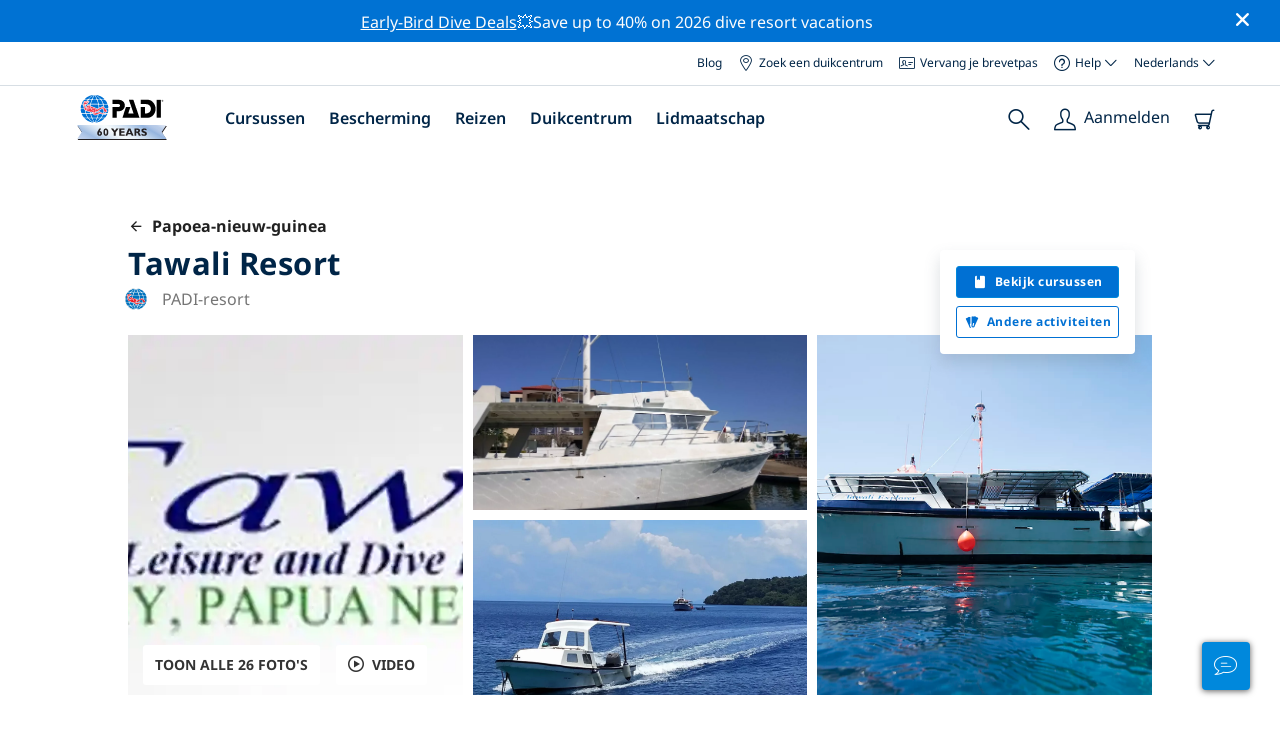

--- FILE ---
content_type: text/html; charset=utf-8
request_url: https://www.padi.com/nl/dive-center/papoea-nieuw-guinea/tawali-resort/
body_size: 49592
content:
<!DOCTYPE html>


<html lang="nl" ng-app="app">

<head>
    <!-- Start VWO Async SmartCode -->
    <link rel="preconnect" href=https://dev.visualwebsiteoptimizer.com />
    <script type='text/javascript' id='vwoCode'>
    window._vwo_code || (function() {
    var account_id=760139,
    version=2.1,
    settings_tolerance=2000,
    hide_element='body',
    hide_element_style = 'opacity:0 !important;filter:alpha(opacity=0) !important;background:none !important',
    /* DO NOT EDIT BELOW THIS LINE */
    f=false,w=window,d=document,v=d.querySelector('#vwoCode'),cK='_vwo_'+account_id+'_settings',cc={};try{var c=JSON.parse(localStorage.getItem('_vwo_'+account_id+'_config'));cc=c&&typeof c==='object'?c:{}}catch(e){}var stT=cc.stT==='session'?w.sessionStorage:w.localStorage;code={use_existing_jquery:function(){return typeof use_existing_jquery!=='undefined'?use_existing_jquery:undefined},library_tolerance:function(){return typeof library_tolerance!=='undefined'?library_tolerance:undefined},settings_tolerance:function(){return cc.sT||settings_tolerance},hide_element_style:function(){return'{'+(cc.hES||hide_element_style)+'}'},hide_element:function(){if(performance.getEntriesByName('first-contentful-paint')[0]){return''}return typeof cc.hE==='string'?cc.hE:hide_element},getVersion:function(){return version},finish:function(e){if(!f){f=true;var t=d.getElementById('_vis_opt_path_hides');if(t)t.parentNode.removeChild(t);if(e)(new Image).src='https://dev.visualwebsiteoptimizer.com/ee.gif?a='+account_id+e}},finished:function(){return f},addScript:function(e){var t=d.createElement('script');t.type='text/javascript';if(e.src){t.src=e.src}else{t.text=e.text}d.getElementsByTagName('head')[0].appendChild(t)},load:function(e,t){var i=this.getSettings(),n=d.createElement('script'),r=this;t=t||{};if(i){n.textContent=i;d.getElementsByTagName('head')[0].appendChild(n);if(!w.VWO||VWO.caE){stT.removeItem(cK);r.load(e)}}else{var o=new XMLHttpRequest;o.open('GET',e,true);o.withCredentials=!t.dSC;o.responseType=t.responseType||'text';o.onload=function(){if(t.onloadCb){return t.onloadCb(o,e)}if(o.status===200){_vwo_code.addScript({text:o.responseText})}else{_vwo_code.finish('&e=loading_failure:'+e)}};o.onerror=function(){if(t.onerrorCb){return t.onerrorCb(e)}_vwo_code.finish('&e=loading_failure:'+e)};o.send()}},getSettings:function(){try{var e=stT.getItem(cK);if(!e){return}e=JSON.parse(e);if(Date.now()>e.e){stT.removeItem(cK);return}return e.s}catch(e){return}},init:function(){if(d.URL.indexOf('__vwo_disable__')>-1)return;var e=this.settings_tolerance();w._vwo_settings_timer=setTimeout(function(){_vwo_code.finish();stT.removeItem(cK)},e);var t;if(this.hide_element()!=='body'){t=d.createElement('style');var i=this.hide_element(),n=i?i+this.hide_element_style():'',r=d.getElementsByTagName('head')[0];t.setAttribute('id','_vis_opt_path_hides');v&&t.setAttribute('nonce',v.nonce);t.setAttribute('type','text/css');if(t.styleSheet)t.styleSheet.cssText=n;else t.appendChild(d.createTextNode(n));r.appendChild(t)}else{t=d.getElementsByTagName('head')[0];var n=d.createElement('div');n.style.cssText='z-index: 2147483647 !important;position: fixed !important;left: 0 !important;top: 0 !important;width: 100% !important;height: 100% !important;background: white !important;';n.setAttribute('id','_vis_opt_path_hides');n.classList.add('_vis_hide_layer');t.parentNode.insertBefore(n,t.nextSibling)}var o='https://dev.visualwebsiteoptimizer.com/j.php?a='+account_id+'&u='+encodeURIComponent(d.URL)+'&vn='+version;if(w.location.search.indexOf('_vwo_xhr')!==-1){this.addScript({src:o})}else{this.load(o+'&x=true')}}};w._vwo_code=code;code.init();})();
    </script>
    <!-- End VWO Async SmartCode -->
    <link rel="preload" href="https://consent.trustarc.com" crossorigin="anonymous">
    <script src="//consent.trustarc.com/notice?domain=padi.com&amp;c=teconsent&amp;js=nj&amp;noticeType=bb&amp;text=true&amp;gtm=1" async="" crossorigin="" id="truste_0.795356096544334"></script>
    <script>
        <!-- GTM Event Listener -->
        var __dispatched__ = {}; //Map of previously dispatched preference levels
        /*
        First step is to register with the CM API to receive callbacks when a preference
        update occurs. You must wait for the CM API (PrivacyManagerAPI object) to exist
        on the page before registering.
        */
        var __i__ = self.postMessage && setInterval(function(){
            if(self.PrivacyManagerAPI && __i__){
                var apiObject = {PrivacyManagerAPI:
                      {action:"getConsentDecision",
                          timestamp: new Date().getTime(),
                          self: self.location.host}};
                self.top.postMessage(JSON.stringify(apiObject),"*");
                __i__ = clearInterval(__i__);
            }},50);
        /*
        Callbacks will occur in the form of a PostMessage event. This code listens for
        the appropriately formatted PostMessage event, gets the new consent decision,
        and then pushes the events into the GTM framework. Once the event is submitted,
        that consent decision is marked in the dispatched map so it does not occur
        more than once.
        */
        self.addEventListener("message", function(e, d){
            try{
                if(e.data && (d= JSON.parse(e.data)) &&
                  (d = d.PrivacyManagerAPI) && d.capabilities &&
                  d.action=="getConsentDecision"){
                    var newDecision =
                      self.PrivacyManagerAPI.callApi("getGDPRConsentDecision",
                        self.location.host).consentDecision;
                    newDecision && newDecision.forEach(function(label){
                        if(!__dispatched__[label]){
                            self.dataLayer && self.dataLayer.push({"event":"GDPR Pref Allows "+label});
                            __dispatched__[label] = 1;
                        }
                    }); }
            }catch(xx){/** not a cm api message **/} });
        <!-- GTM Event Listener -->
    </script>
    

    
        
        <link rel="stylesheet" href="https://d2p1cf6997m1ir.cloudfront.net/static/travel_dist/css/main.1767792867782.css">
        
        
        <link rel="stylesheet" href="https://d2p1cf6997m1ir.cloudfront.net/static/travel_dist/css/header/header.1753716300383.css">
        
    

    

    <meta charset="UTF-8">
    
    <link rel="shortcut icon" href="https://d2p1cf6997m1ir.cloudfront.net/static/travel_dist/images/favicon.ico">

    
      <link rel="canonical" href="https://www.padi.com/nl/dive-center/papoea-nieuw-guinea/tawali-resort/" />
    

    
    <title>
      
        Tawali Resort | Milne Bay
      
      | PADI Dive Center
    </title>
    <meta name="description" content="Scuba diving reviews for Tawali Resort in Papua New Guinea on Scubadviser, trusted reviews written by scuba divers.">
    <meta itemprop="name" content="Tawali Resort | Milne Bay | PADI Dive Center">

    <meta name="description" content="Scuba diving reviews for Tawali Resort in Papua New Guinea on Scubadviser, trusted reviews written by scuba divers.">

    <meta property="og:title" content="Tawali Resort | Milne Bay | PADI Dive Center" />
    <meta property="og:description" content="Scuba diving reviews for Tawali Resort in Papua New Guinea on Scubadviser, trusted reviews written by scuba divers." />


    <meta name="twitter:card" content="summary_large_image">
    <meta name="twitter:title" content="Tawali Resort | Duikcentrum | PADI Adventures">
    <meta name="twitter:description" content="Scuba diving reviews for Tawali Resort in Papua New Guinea on Scubadviser, trusted reviews written by scuba divers.">

    
      
        <meta itempro="image" content="https://d2p1cf6997m1ir.cloudfront.net/media/thumbnails/5b/95/5b95f16878f2a02536e9fd2be6f1b1ea.webp?s=789ccb4d4dc94cd42fcec82fd0374ad4b7b4d43748d63733334ad32f492c4fccc9d44dca4cd7cb2a480700fcb00cc1&amp;g=7831303830&amp;p=[base64]&amp;sign=f5451762bbf2dc228709bdc3bf0161d61cf2dbbfd1f7cce1768877f2034a29cfc45bb012c502dacf5e6970bd777b5462b813faa47939a29098a514be305e489f" />
        <meta property="og:image" content="https://d2p1cf6997m1ir.cloudfront.net/media/thumbnails/5b/95/5b95f16878f2a02536e9fd2be6f1b1ea.webp?s=789ccb4d4dc94cd42fcec82fd0374ad4b7b4d43748d63733334ad32f492c4fccc9d44dca4cd7cb2a480700fcb00cc1&amp;g=7831303830&amp;p=[base64]&amp;sign=f5451762bbf2dc228709bdc3bf0161d61cf2dbbfd1f7cce1768877f2034a29cfc45bb012c502dacf5e6970bd777b5462b813faa47939a29098a514be305e489f" />
        <meta name="twitter:image" content="https://d2p1cf6997m1ir.cloudfront.net/media/thumbnails/5b/95/5b95f16878f2a02536e9fd2be6f1b1ea.webp?s=789ccb4d4dc94cd42fcec82fd0374ad4b7b4d43748d63733334ad32f492c4fccc9d44dca4cd7cb2a480700fcb00cc1&amp;g=7831303830&amp;p=[base64]&amp;sign=f5451762bbf2dc228709bdc3bf0161d61cf2dbbfd1f7cce1768877f2034a29cfc45bb012c502dacf5e6970bd777b5462b813faa47939a29098a514be305e489f">
      
    
    
    
<script type="application/ld+json">
    {
  "@context": "https://schema.org/",
  "@type": "Product",
  "name": "Tawali Resort" ,
  "brand": {
      "@type": "Brand",
      "name": "Dive Center"
  },
  "url": "https://www.padi.com/nl/dive-center/papoea-nieuw-guinea/tawali-resort/",
  "image": ["https://d2p1cf6997m1ir.cloudfront.net/media/shop/2a/99/0c/662f/tawali-big.jpg"],
  "description": "Tawali Leisure and Dive Resort biedt gemakkelijke toegang tot afgelegen en bloeiende mariene ecosystemen. Alle duiklocaties liggen op 25 tot …",
  "SKU": "6744",
  
  "additionalType": "http://www.productontology.org/id/Adventure",
  "@id": "https://www.padi.com/nl/dive-center/papoea-nieuw-guinea/tawali-resort/",
  "offers": [
  ]
}
</script>


    <meta property="og:url" content="https://www.padi.com/nl/dive-center/papoea-nieuw-guinea/tawali-resort/"/>
    <meta property="fb:app_id" content="1433556240273178"/>
    <meta property="og:site_name" content="PADI Travel"/>
    <meta name="twitter:site" content="@PADI Travel">
    <meta name="twitter:creator" content="@PADI Travel">

    <meta http-equiv="cache-control" content="no-cache">
    <meta http-equiv="expires" content="0">
    <meta http-equiv="pragma" content="no-cache">
    <meta http-equiv="X-UA-Compatible" content=“IE=edge,chrome=1”>
    <meta name="viewport"
          content="initial-scale=1, maximum-scale=5, width=device-width, height=device-height">
    <meta name="com.silverpop.brandeddomains"
          content="www.pages05.net,apps.padi.com,dive.padi.com,eventbrite.com,mypadi.padi.com,padi.com,padigear.com,pages05.net,scubaearth.com,sp.padi.com.cn,td.padi.com.cn,travel.padi.com,www.padi.co.kr,www.padi.com,www.padigear.com,www.scubaearth.com,www.travel.padi.com,www2.padi.com"
    />
    <meta name="ahrefs-site-verification" content="3bf1c1c80fe6a92bf3fac0c3c7f608082b4aae8381328e7142a6a3ea1097ce6d">
    
    <script>(function (w, d, s, l, i) {w[l] = w[l] || []; w[l].push({'gtm.start':
        new Date().getTime(), event: 'gtm.js'}); var f = d.getElementsByTagName(s)[0],
        j = d.createElement(s), dl = l != 'dataLayer' ? '&l=' + l : ''; j.async = true; j.src =
        'https://www.googletagmanager.com/gtm.js?id=' + i + dl; f.parentNode.insertBefore(j, f);
        })(window, document, 'script', 'dataLayer', 'GTM-MQW3Z7');</script>
    
    <script>
    dataLayer.push({
        "page_data_title": document.getElementsByTagName("title")[0].text,
        "event": "page_new_load_start",
        "page_slug": "/dive-center/papua-new-guinea/tawali-resort/"
    });
    window.loggedUser = false;
    </script>
    
    <script async src="https://securepubads.g.doubleclick.net/tag/js/gpt.js"></script>
    <script>
        window.googletag = window.googletag || {cmd: []};
        googletag.cmd.push(function() {
            var mapping = googletag.sizeMapping()
                .addSize([1024, 0], [728, 90])
                .addSize([0,0], [320, 50])
                .build();
            var adSlot = googletag.defineSlot('/21864413585/PADI', [[728, 90], [320,50]], 'div-gpt-ad-1583872476441-0').addService(googletag.pubads());
            var adSlot2 = googletag.defineSlot('/21864413585/PADI', [[728, 90], [320,50]], 'div-gpt-ad-1583872476441-1').addService(googletag.pubads());
            adSlot.defineSizeMapping(mapping);
            adSlot2.defineSizeMapping(mapping);
            googletag.pubads().enableSingleRequest();
            googletag.enableServices();
        });
    </script>

    <script type="text/javascript">
        (function(c,l,a,r,i,t,y){
            c[a]=c[a]||function(){(c[a].q=c[a].q||[]).push(arguments)};
            t=l.createElement(r);t.async=1;t.src="https://www.clarity.ms/tag/"+i;
            y=l.getElementsByTagName(r)[0];y.parentNode.insertBefore(t,y);
        })(window, document, "clarity", "script", "dftf0m68hk");
    </script>
</head>
<body ng-controller="MainCtrl as main" class="lang-nl dg-pages " chat-buttons>
<!-- /21864413585/PADI -->





<div class="flash-sale active" ng-hide="main.hideModal" style="background-color: #0072d3 ">
    <div class="container">
      <div class="description" style="color: #fcfcfc ">
        <a href=https://travel.padi.com/dive-resort-deals/?page=1>Early-Bird Dive Deals</a>💥Save up to 40% on 2026 dive resort vacations
      </div>
    </div>
    <i class="close-icon font-icons" ng-click="main.closeTopMessage()"></i>
</div>





<div id='warning-popup'></div>




    
        

<div class='padi-top-header'>
  <div class='padi-top-header__wrapper'>
    
      <a href="https://blog.padi.com?lang=nl" class='padi-top-header__link padi-top-header__icons-container'>
        Blog
      </a>
    <a href="https://www.padi.com/nl/dive-shops/nearby/" class='padi-top-header__link padi-top-header__icons-container'>
      <i class='padi-nav-header__icon padi-icons padi-icons--map-pin'></i>
      Zoek een duikcentrum
    </a>
    
    <a href="https://store.padi.com/en-us/certification-cards/" class='padi-top-header__link padi-top-header__icons-container'>
      <i class='padi-nav-header__icon padi-icons padi-icons--e-card'></i>
      Vervang je brevetpas
    </a>
    <div class="padi-top-header__dropdown-wrapper padi-top-header__icons-container">
      <div class="padi-top-header__icons-container">
        <i class='padi-nav-header__icon padi-icons padi-icons--help'></i>
        <span
            class='padi-top-header__dropdown-selected-item'
            data-navigation-elements="data-navigation-elements"
            data-region-identifier="menu-padi-help-selector">
            Help
            <i class='padi-nav-header__icon padi-icons padi-icons--carret-down'></i>
        </span>
      </div>
      <ul class='padi-top-header__dropdown'>
          <li class='padi-top-header__dropdown-item'>
              <a href="https://www.padi.com/nl"
                  class='padi-top-header__dropdown-link'
                  data-navigation-elements="data-navigation-elements"
                  data-region-identifier="menu-padi-help-selector">
                  Helpcentrum
              </a>
          </li>
          <li class='padi-top-header__dropdown-item'>
              <a href="https://www.padi.com/nl/helpen/faq"
                  class='padi-top-header__dropdown-link'
                  data-navigation-elements="data-navigation-elements"
                  data-region-identifier="menu-padi-help-selector">
                  Veelgestelde vragen
              </a>
          </li>
          <li class='padi-top-header__dropdown-item'>
              <a href="https://store.padi.com/en-us/certification-cards/?utm_campaign=ww-en-rcol-tran-seo-seekadventure&utm_source=travel.padi.com&utm_medium=link&utm_content=cert_cards_2023"
                  class='padi-top-header__dropdown-link'
                  data-navigation-elements="data-navigation-elements"
                  data-region-identifier="menu-padi-help-selector">
                  Vervang je brevetpas
              </a>
          </li>
          <li class='padi-top-header__dropdown-item'>
              <a href="https://www.padi.com/consumer-alerts"
                  class='padi-top-header__dropdown-link'
                  data-navigation-elements="data-navigation-elements"
                  data-region-identifier="menu-padi-help-selector">
                  Consumentenbescherming en waarschuwingen
              </a>
          </li>
          <li class='padi-top-header__dropdown-item'>
              <a href="https://www.padi.com/nl/contact?lang=nl"
                  class='padi-top-header__dropdown-link'
                  data-navigation-elements="data-navigation-elements"
                  data-region-identifier="menu-padi-help-selector">
                  Ondersteuning vragen
              </a>
          </li>
      </ul>
    </div>

    <div class="padi-top-header__dropdown-wrapper">
    <div class="padi-top-header__icons-container">
        <span
            class='padi-top-header__dropdown-selected-item'
            data-navigation-elements="data-navigation-elements"
            data-region-identifier="menu-padi-language-selector">
            Nederlands
            <i class='padi-nav-header__icon padi-icons padi-icons--carret-down'></i>
        </span>
    </div>
    <ul class='padi-top-header__dropdown'>
        
            <li class='padi-top-header__dropdown-item'>
                <a
                    href="/dive-center/papua-new-guinea/tawali-resort/"
                    class='padi-top-header__dropdown-link '
                    data-navigation-elements="data-navigation-elements"
                    data-region-identifier="menu-padi-language-selector">
                    English
                </a>
            
            <li class='padi-top-header__dropdown-item'>
                <a
                    href="/nl/dive-center/papoea-nieuw-guinea/tawali-resort/"
                    class='padi-top-header__dropdown-link padi-top-header__dropdown-link_active'
                    data-navigation-elements="data-navigation-elements"
                    data-region-identifier="menu-padi-language-selector">
                    Nederlands
                </a>
            
            <li class='padi-top-header__dropdown-item'>
                <a
                    href="/fr/centre-plongee/papouasie-nouvelle-guinee/tawali-resort/"
                    class='padi-top-header__dropdown-link '
                    data-navigation-elements="data-navigation-elements"
                    data-region-identifier="menu-padi-language-selector">
                    Français
                </a>
            
            <li class='padi-top-header__dropdown-item'>
                <a
                    href="/de/tauchcenter/papua-neuguinea/tawali-resort/"
                    class='padi-top-header__dropdown-link '
                    data-navigation-elements="data-navigation-elements"
                    data-region-identifier="menu-padi-language-selector">
                    Deutsch
                </a>
            
            <li class='padi-top-header__dropdown-item'>
                <a
                    href="/it/centro-sub/papua-nuova-guinea/tawali-resort/"
                    class='padi-top-header__dropdown-link '
                    data-navigation-elements="data-navigation-elements"
                    data-region-identifier="menu-padi-language-selector">
                    Italiano
                </a>
            
            <li class='padi-top-header__dropdown-item'>
                <a
                    href="/es/centro-buceo/papua-nueva-guinea/tawali-resort/"
                    class='padi-top-header__dropdown-link '
                    data-navigation-elements="data-navigation-elements"
                    data-region-identifier="menu-padi-language-selector">
                    Español
                </a>
            
            <li class='padi-top-header__dropdown-item'>
                <a
                    href="/ja/dive-center/hahuaniyu-kinia/tawali-resort/"
                    class='padi-top-header__dropdown-link '
                    data-navigation-elements="data-navigation-elements"
                    data-region-identifier="menu-padi-language-selector">
                    日本語
                </a>
            
            <li class='padi-top-header__dropdown-item'>
                <a
                    href="/ko/dive-center/papua-nyugini/tawali-resort/"
                    class='padi-top-header__dropdown-link '
                    data-navigation-elements="data-navigation-elements"
                    data-region-identifier="menu-padi-language-selector">
                    한국어
                </a>
            
            <li class='padi-top-header__dropdown-item'>
                <a
                    href="/zh-hant/dive-center/ba-bu-ya-niu-ji-nei-ya/tawali-resort/"
                    class='padi-top-header__dropdown-link '
                    data-navigation-elements="data-navigation-elements"
                    data-region-identifier="menu-padi-language-selector">
                    繁體中文
                </a>
            
            <li class='padi-top-header__dropdown-item'>
                <a
                    href="/zh-hans/dive-center/ba-bu-ya-xin-ji-nei-ya/tawali-resort/"
                    class='padi-top-header__dropdown-link '
                    data-navigation-elements="data-navigation-elements"
                    data-region-identifier="menu-padi-language-selector">
                    简体中文
                </a>
            
        </li>
    </ul>
</div>

  </div>
</div>
<header class='padi-nav-header' id='padi-new-header'>
    <div class='padi-nav-header__items'>
        <a data-navigation-elements="data-navigation-elements"
          data-region-identifier="menu-main-brand"
          href="https://www.padi.com/nl">
          <img
            src="https://d2p1cf6997m1ir.cloudfront.net/static/travel_dist/images/dive-guide/60th-padi.svg"
            alt="PADI logo"
            width="116"
            height="45"
            class="padi-nav-header__logo" />
        </a>

        <ul class='padi-nav-header__list padi-nav-header__main-nav'>
          <li class='padi-nav-header__list-item'>
            <span class='padi-nav-header__list-item-title'>
              <a href="https://www.padi.com/nl/cursus"
              data-navigation-elements="data-navigation-elements"
              data-region-identifier="menu-main-courses"
               class='padi-nav-header__title'>Cursussen</a>
              <i class='padi-nav-header__icon padi-icons padi-icons--carret-down'></i>
            </span>

            
<div class='padi-nav-header__menu-wrapper'>
    <div class='padi-nav-header__menu-column'>
        <ul class='padi-nav-header__menu-list'>
            <li
                class='padi-nav-header__menu-list-item padi-nav-header__menu-list-item_title'>
                <a
                    data-navigation-elements="data-navigation-elements"
                    data-region-identifier="menu-main-courses"
                    href="https://store.padi.com/en-us/education/learn-to-dive/"
                    class='padi-nav-header__menu-list-item-link'>Begin met duiken</a>
            </li>
            <li class='padi-nav-header__menu-list-item'>
                <a
                    data-navigation-elements="data-navigation-elements"
                    data-region-identifier="menu-main-courses"
                    href="https://store.padi.com/nl-dk/courses/open-water-diver/p/60462-1B2C/"
                    class='padi-nav-header__menu-list-item-link'>Open Water-duiker</a>
            </li>
            <li class='padi-nav-header__menu-list-item'>
                <a
                    data-navigation-elements="data-navigation-elements"
                    data-region-identifier="menu-main-courses"
                    href="https://store.padi.com/nl-dk/courses"
                    class='padi-nav-header__menu-list-item-link'>Discover Scuba Diving</a>
            </li>
            <li class='padi-nav-header__menu-list-item'>
                <a
                    data-navigation-elements="data-navigation-elements"
                    data-region-identifier="menu-main-courses"
                    href="https://store.padi.com/en-us/education/learn-to-dive/"
                    class='padi-nav-header__menu-list-link'>Lees meer</a>
            </li>
        </ul>
        <ul class='padi-nav-header__menu-list padi-nav-header__menu-list_desktop'>
            <li
                class='padi-nav-header__menu-list-item padi-nav-header__menu-list-item_title'>
                <a
                    data-navigation-elements="data-navigation-elements"
                    data-region-identifier="menu-main-courses"
                    href="https://www.padi.com/nl/scuba-diving-mobile-apps"
                    class='padi-nav-header__menu-list-item-link'>De PADI-app</a>
            </li>
            <li class='padi-nav-header__menu-list-item'>
                <span class='padi-nav-header__menu-list-item-link'>Jouw eCards, logboek, eLearning en meer</span>
            </li>
            <li class='padi-nav-header__menu-list-item'>
                <a
                    data-navigation-elements="data-navigation-elements"
                    data-region-identifier="menu-main-courses"
                    href="https://www.padi.com/nl/scuba-diving-mobile-apps"
                    class='padi-nav-header__menu-list-link'>Download de app</a>
            </li>
        </ul>
    </div>
    <div class='padi-nav-header__menu-column'>
        <ul class='padi-nav-header__menu-list'>
            <li
                class='padi-nav-header__menu-list-item padi-nav-header__menu-list-item_title'>
                <a
                    data-navigation-elements="data-navigation-elements"
                    data-region-identifier="menu-main-courses"
                    href="https://www.padi.com/nl/education/continue-learning"
                    class='padi-nav-header__menu-list-item-link'>Meer cursussen volgen</a>
            </li>
            <li
                class='padi-nav-header__menu-list-item padi-nav-header__menu-list-item_subtitle'>Blader op interesse:
            </li>
            <li class='padi-nav-header__menu-list-item'>
                <a
                    data-navigation-elements="data-navigation-elements"
                    data-region-identifier="menu-main-courses"
                    href="https://www.padi.com/nl/education/continue-learning#must-haves"
                    class='padi-nav-header__menu-list-item-link'>Cursussen die je gedaan moet hebben</a>
            </li>
            <li class='padi-nav-header__menu-list-item'>
                <a
                    data-navigation-elements="data-navigation-elements"
                    data-region-identifier="menu-main-courses"
                    href="https://www.padi.com/nl/education/continue-learning#conservation"
                    class='padi-nav-header__menu-list-item-link'>Bescherming</a>
            </li>
            <li class='padi-nav-header__menu-list-item'>
                <a
                    data-navigation-elements="data-navigation-elements"
                    data-region-identifier="menu-main-courses"
                    href="https://www.padi.com/nl/education/continue-learning#photography"
                    class='padi-nav-header__menu-list-item-link'>Fotografie</a>
            </li>
            <li class='padi-nav-header__menu-list-item'>
                <a
                    data-navigation-elements="data-navigation-elements"
                    data-region-identifier="menu-main-courses"
                    href="https://www.padi.com/nl/education/continue-learning#cold-wate"
                    class='padi-nav-header__menu-list-item-link'>Koud water</a>
            </li>
            <li class='padi-nav-header__menu-list-item'>
                <a
                    data-navigation-elements="data-navigation-elements"
                    data-region-identifier="menu-main-courses"
                    href="https://www.padi.com/nl/education/continue-learning#safety-focus"
                    class='padi-nav-header__menu-list-item-link'>Veiligheid</a>
            </li>
            <li class='padi-nav-header__menu-list-item'>
                <a
                    data-navigation-elements="data-navigation-elements"
                    data-region-identifier="menu-main-courses"
                    href="https://www.padi.com/nl/education/continue-learning#special-interests"
                    class='padi-nav-header__menu-list-item-link'>Gevorderde vaardigheden</a>
            </li>
            <li class='padi-nav-header__menu-list-item'>
                <a
                    data-navigation-elements="data-navigation-elements"
                    data-region-identifier="menu-main-courses"
                    href="https://www.padi.com/nl/education/continue-learning#discovery"
                    class='padi-nav-header__menu-list-item-link'>Ontdekking</a>
            </li>
            <li class='padi-nav-header__menu-list-item'>
                <a
                    data-navigation-elements="data-navigation-elements"
                    data-region-identifier="menu-main-courses"
                    href="https://www.padi.com/nl/education/continue-learning"
                    class='padi-nav-header__menu-list-link'>Lees meer</a>
            </li>
        </ul>
    </div>
    <div class='padi-nav-header__menu-column'>
        <ul class='padi-nav-header__menu-list'>
            <li
                class='padi-nav-header__menu-list-item padi-nav-header__menu-list-item_title'>
                <a
                    data-navigation-elements="data-navigation-elements"
                    data-region-identifier="menu-main-courses"
                    href="https://www.padi.com/nl/education/professional"
                    class='padi-nav-header__menu-list-item-link'>Pro worden</a>
            </li>
            <li class='padi-nav-header__menu-list-item'>
                <a
                    data-navigation-elements="data-navigation-elements"
                    data-region-identifier="menu-main-courses"
                    href="https://store.padi.com/nl-dk/courses/divemaster/p/60550-1B2C/"
                    class='padi-nav-header__menu-list-item-link'>Divemaster</a>
            </li>
            <li class='padi-nav-header__menu-list-item'>
                <a
                    data-navigation-elements="data-navigation-elements"
                    data-region-identifier="menu-main-courses"
                    href="https://store.padi.com/nl-dk/courses"
                    class='padi-nav-header__menu-list-item-link'>Open Water Scuba Instructor</a>
            </li>
            <li class='padi-nav-header__menu-list-item'>
                <a
                    data-navigation-elements="data-navigation-elements"
                    data-region-identifier="menu-main-courses"
                    href="https://store.padi.com/nl-dk/courses"
                    class='padi-nav-header__menu-list-item-link'>Specialty Instructor</a>
            </li>
            <li class='padi-nav-header__menu-list-item'>
                <a
                    data-navigation-elements="data-navigation-elements"
                    data-region-identifier="menu-main-courses"
                    href="https://store.padi.com/nl-dk/courses"
                    class='padi-nav-header__menu-list-item-link'>Master Scuba Diver Trainer</a>
            </li>
            <li class='padi-nav-header__menu-list-item'>
                <a
                    data-navigation-elements="data-navigation-elements"
                    data-region-identifier="menu-main-courses"
                    href="https://store.padi.com/nl-dk/courses"
                    class='padi-nav-header__menu-list-item-link'>IDC Staff Instructor</a>
            </li>
            <li class='padi-nav-header__menu-list-item'>
                <a
                    data-navigation-elements="data-navigation-elements"
                    data-region-identifier="menu-main-courses"
                    href="https://www.padi.com/nl/education/professional"
                    class='padi-nav-header__menu-list-link'>Lees meer</a>
            </li>
        </ul>
    </div>
    <div class='padi-nav-header__menu-column'>
        <ul class='padi-nav-header__menu-list'>
            <li
                class='padi-nav-header__menu-list-item padi-nav-header__menu-list-item_title'>Aanbevolen cursussen</li>
            <li class='padi-nav-header__menu-list-item'>
                <a
                    data-navigation-elements="data-navigation-elements"
                    data-region-identifier="menu-main-courses"
                    href="https://www.padi.com/education/technical-diving"
                    class='padi-nav-header__menu-list-item-link'>
                    <img loading='lazy'
                        src="https://d2p1cf6997m1ir.cloudfront.net/static/travel_dist/images/courses/image_1.png"
                        class='padi-nav-header__menu-list-item-image'/>
                    Technisch duiken
                </a>
            </li>
            <li class='padi-nav-header__menu-list-item'>
                <a
                    data-navigation-elements="data-navigation-elements"
                    data-region-identifier="menu-main-courses"
                    href="https://www.padi.com/nl/education/freediving"
                    class='padi-nav-header__menu-list-item-link'>
                    <img loading='lazy'
                        src="https://d2p1cf6997m1ir.cloudfront.net/static/travel_dist/images/courses/image_2.png"
                        class='padi-nav-header__menu-list-item-image'/>
                    Freediving
                </a>
            </li>
            <li class='padi-nav-header__menu-list-item'>
                <a
                    data-navigation-elements="data-navigation-elements"
                    data-region-identifier="menu-main-courses"
                    href="https://store.padi.com/nl-dk/courses/efr/p/60475-1B2C/"
                    class='padi-nav-header__menu-list-item-link'>
                    <img loading='lazy'
                        src="https://d2p1cf6997m1ir.cloudfront.net/static/travel_dist/images/courses/image_3.png"
                        class='padi-nav-header__menu-list-item-image'/>
                    Emergency First Response
                </a>
            </li>
            <li class='padi-nav-header__menu-list-item'>
                <a
                    data-navigation-elements="data-navigation-elements"
                    data-region-identifier="menu-main-courses"
                    href="https://www.padi.com/nl/dive/free-intro-open-water-course"
                    class='padi-nav-header__menu-list-item-link'>
                    <img loading='lazy'
                        src="https://d2p1cf6997m1ir.cloudfront.net/static/travel_dist/images/courses/image_4.png"
                        class='padi-nav-header__menu-list-item-image'/>
                    GRATIS – Inleiding tot online duiken
                </a>
            </li>
            <li
                class='padi-nav-header__menu-list-item padi-nav-header__menu-list-item_mobile-padding'>
                <a
                    data-navigation-elements="data-navigation-elements"
                    data-region-identifier="menu-main-courses"
                    href="https://store.padi.com/nl-dk/courses"
                    class='padi-nav-header__menu-list-link'>Bekijk alle cursussen</a>
            </li>
        </ul>
    </div>
</div>

          </li>
          <li class='padi-nav-header__list-item'>
            <span class='padi-nav-header__list-item-title'>
              <a href="https://www.padi.com/nl/conservation"
                data-navigation-elements="data-navigation-elements"
                data-region-identifier="menu-main-conservation"
               class='padi-nav-header__title'>Bescherming</a>
              <i class='padi-nav-header__icon padi-icons padi-icons--carret-down'></i>
            </span>
            
<div class='padi-nav-header__menu-wrapper'>
    <div class='padi-nav-header__menu-column'>
        <a
            data-navigation-elements="data-navigation-elements"
            data-region-identifier="menu-main-conservation"
            href="https://www.padi.com/nl/conservation">
            <img
                loading='lazy'
                src="https://d2p1cf6997m1ir.cloudfront.net/static/travel_dist/images/conservation/image_1.png"
                class='padi-nav-header__picture'/>
        </a>
        <ul class='padi-nav-header__menu-list'>
            <li
                class='padi-nav-header__menu-list-item padi-nav-header__menu-list-item_title'>
                <a
                    data-navigation-elements="data-navigation-elements"
                    data-region-identifier="menu-main-conservation"
                    href="https://www.padi.com/nl/conservation"
                    class='padi-nav-header__menu-list-item-link'>Behoud van de oceaan</a>
            </li>
            <li class='padi-nav-header__menu-list-item'>
                <a
                    data-navigation-elements="data-navigation-elements"
                    data-region-identifier="menu-main-conservation"
                    href="https://www.padi.com/nl/csr"
                    class='padi-nav-header__menu-list-item-link'>Onze missie</a>
            </li>
            <li class='padi-nav-header__menu-list-item'>
                <a
                    data-navigation-elements="data-navigation-elements"
                    data-region-identifier="menu-main-conservation"
                    href="https://www.padi.com/nl/csr#mission-partners-affiliates"
                    class='padi-nav-header__menu-list-item-link'>Partners</a>
            </li>
            <li class='padi-nav-header__menu-list-item'>
                <a
                    data-navigation-elements="data-navigation-elements"
                    data-region-identifier="menu-main-conservation"
                    href="https://www.padi.com/nl/ambassadivers"
                    class='padi-nav-header__menu-list-item-link'>PADI AmbassaDivers</a>
            </li>
            <li class='padi-nav-header__menu-list-item'>
                <a
                    data-navigation-elements="data-navigation-elements"
                    data-region-identifier="menu-main-conservation"
                    href="https://www.padi.com/nl/conservation"
                    class='padi-nav-header__menu-list-link'>Lees meer</a>
            </li>
        </ul>
    </div>
    <div class='padi-nav-header__menu-column'>
        <a
            data-navigation-elements="data-navigation-elements"
            data-region-identifier="menu-main-conservation"
            href="https://www.padi.com/nl/conservation/take-action">
            <img
                loading='lazy'
                src="https://d2p1cf6997m1ir.cloudfront.net/static/travel_dist/images/conservation/image_2.png"
                class='padi-nav-header__picture'/>
        </a>
        <ul class='padi-nav-header__menu-list'>
            <li
                class='padi-nav-header__menu-list-item padi-nav-header__menu-list-item_title'>
                <a
                    data-navigation-elements="data-navigation-elements"
                    data-region-identifier="menu-main-conservation"
                    href="https://www.padi.com/nl/conservation/take-action"
                    class='padi-nav-header__menu-list-item-link'>Actie ondernemen</a>
            </li>
            <li class='padi-nav-header__menu-list-item'>
                <a
                    data-navigation-elements="data-navigation-elements"
                    data-region-identifier="menu-main-conservation"
                    href="https://www.padi.com/nl/conservation/torchbearer"
                    class='padi-nav-header__menu-list-item-link'>Sluit je aan bij de beweging</a>
            </li>
            <li class='padi-nav-header__menu-list-item'>
                <a
                    data-navigation-elements="data-navigation-elements"
                    data-region-identifier="menu-main-conservation"
                    href="/nl/natuurbescherming/activiteiten/"
                    class='padi-nav-header__menu-list-item-link'>Natuurbeschermingsevenementen zoeken</a>
            </li>
            <li class='padi-nav-header__menu-list-item'>
                <a
                    data-navigation-elements="data-navigation-elements"
                    data-region-identifier="menu-main-conservation"
                    href="https://www.padi.com/nl/conservation/take-action"
                    class='padi-nav-header__menu-list-link'>Bekijk alle te ondernemen acties</a>
            </li>
        </ul>
    </div>
    <div class='padi-nav-header__menu-column'>
        <a
            data-navigation-elements="data-navigation-elements"
            data-region-identifier="menu-main-conservation"
            href="https://www.padi.com/aware">
            <img
                loading='lazy'
                src="https://d2p1cf6997m1ir.cloudfront.net/static/travel_dist/images/conservation/image_3.png"
                class='padi-nav-header__picture'/>
        </a>
        <ul class='padi-nav-header__menu-list'>
            <li
                class='padi-nav-header__menu-list-item padi-nav-header__menu-list-item_title'>
                <a
                    data-navigation-elements="data-navigation-elements"
                    data-region-identifier="menu-main-conservation"
                    href="https://www.padi.com/aware"
                    class='padi-nav-header__menu-list-item-link'>PADI AWARE</a>
            </li>
            <li class='padi-nav-header__menu-list-item'>
                <a
                    data-navigation-elements="data-navigation-elements"
                    data-region-identifier="menu-main-conservation"
                    href="https://www.padi.com/aware/history/"
                    class='padi-nav-header__menu-list-item-link'>Geschiedenis en Impact</a>
            </li>
            <li class='padi-nav-header__menu-list-item'>
                <a
                    data-navigation-elements="data-navigation-elements"
                    data-region-identifier="menu-main-conservation"
                    href="https://www.padi.com/nl"
                    class='padi-nav-header__menu-list-item-link'>Beschermingsstrategie</a>
            </li>
            <li class='padi-nav-header__menu-list-item'>
                <a
                    data-navigation-elements="data-navigation-elements"
                    data-region-identifier="menu-main-conservation"
                    href="https://www.padi.com/aware/donate"
                    class='padi-nav-header__menu-list-item-link'>Doneren</a>
            </li>
            <li class='padi-nav-header__menu-list-item'>
                <a
                    data-navigation-elements="data-navigation-elements"
                    data-region-identifier="menu-main-conservation"
                    href="https://www.padi.com/aware"
                    class='padi-nav-header__menu-list-link'>Lees meer</a>
            </li>
        </ul>
    </div>
    <div class='padi-nav-header__menu-column'>
        <ul class='padi-nav-header__menu-list'>
            <li
                class='padi-nav-header__menu-list-item padi-nav-header__menu-list-item_title'>Natuur- en milieubeschermingsprogramma's</li>
            <li class='padi-nav-header__menu-list-item'>
                <a
                    data-navigation-elements="data-navigation-elements"
                    data-region-identifier="menu-main-conservation"
                    href="https://www.padi.com/aware/marine-debris"
                    class='padi-nav-header__menu-list-item-link'>
                    <img
                        loading='lazy'
                        src="https://d2p1cf6997m1ir.cloudfront.net/static/travel_dist/images/conservation/image_4.png"
                        class='padi-nav-header__menu-list-item-image'/>
                    Afval in zee
                </a>
            </li>
            <li class='padi-nav-header__menu-list-item'>
                <a
                    data-navigation-elements="data-navigation-elements"
                    data-region-identifier="menu-main-conservation"
                    href="https://www.padi.com/aware/sharks"
                    class='padi-nav-header__menu-list-item-link'>
                    <img
                        loading='lazy'
                        src="https://d2p1cf6997m1ir.cloudfront.net/static/travel_dist/images/conservation/image_5.png"
                        class='padi-nav-header__menu-list-item-image'/>
                    Bescherming van haaien en roggen
                </a>
            </li>
            <li class='padi-nav-header__menu-list-item'>
                <a
                    data-navigation-elements="data-navigation-elements"
                    data-region-identifier="menu-main-conservation"
                    href="https://www.padi.com/aware/adopt-a-dive-site"
                    class='padi-nav-header__menu-list-item-link'>
                    <img
                        loading='lazy'
                        src="https://d2p1cf6997m1ir.cloudfront.net/static/travel_dist/images/conservation/image_6.png"
                        class='padi-nav-header__menu-list-item-image'/>
                    Adopteer een duikstek
                </a>
            </li>
            <li class='padi-nav-header__menu-list-item'>
                <a
                    data-navigation-elements="data-navigation-elements"
                    data-region-identifier="menu-main-conservation"
                    href="https://www.padi.com/nl"
                    class='padi-nav-header__menu-list-link'>Lees meer</a>
            </li>
        </ul>
    </div>
</div>

          </li>
          <li class='padi-nav-header__list-item'>
            <span class='padi-nav-header__list-item-title '>
              <a href="#"
              class='padi-nav-header__title'
              data-navigation-elements="data-navigation-elements"
              data-region-identifier="menu-main-travel">Reizen</a>
              
              <i class='padi-nav-header__icon padi-icons padi-icons--carret-down'></i>
              
            </span>
            
            

<div class='padi-nav-header__menu-wrapper'>
    <div class='padi-nav-header__menu-column'>
        <a
            data-navigation-elements="data-navigation-elements"
            data-region-identifier="menu-main-travel"
            href="https://travel.padi.com/s/dive-resorts/all/?from_lang=nl">
            <img loading='lazy'
                src="https://d2p1cf6997m1ir.cloudfront.net/static/travel_dist/images/travel/image_1.png"
                class='padi-nav-header__picture'/>
        </a>
        <ul class='padi-nav-header__menu-list'>
            <li
                class='padi-nav-header__menu-list-item padi-nav-header__menu-list-item_title'>
                <a
                    data-navigation-elements="data-navigation-elements"
                    data-region-identifier="menu-main-travel"
                    href="https://travel.padi.com/s/dive-resorts/all/?from_lang=nl"
                    class='padi-nav-header__menu-list-item-link'
                >
                    Duikresorts
                </a>
            </li>
            <li
                class='padi-nav-header__menu-list-item padi-nav-header__menu-list-item_description'>
                PADI-duikresorts voor elk budget, op de beste duiklocaties ter wereld.
            </li>
            <li class='padi-nav-header__menu-list-item'>
                <a
                    data-navigation-elements="data-navigation-elements"
                    data-region-identifier="menu-main-travel"
                    href="https://travel.padi.com/s/dive-resorts/all/?from_lang=nl"
                    class='padi-nav-header__menu-list-link'
                >
                    Zoek & Boek
                </a>
            </li>
        </ul>
    </div>

    <div class='padi-nav-header__menu-column'>
        <a
            data-navigation-elements="data-navigation-elements"
            data-region-identifier="menu-main-travel"
            href="https://travel.padi.com/liveaboard-diving/?from_lang=nl">
            <img loading='lazy'
                src="https://d2p1cf6997m1ir.cloudfront.net/static/travel_dist/images/travel/image_2.png"
                class='padi-nav-header__picture'/>
        </a>
        <ul class='padi-nav-header__menu-list'>
            <li
                class='padi-nav-header__menu-list-item padi-nav-header__menu-list-item_title'>
                <a
                    data-navigation-elements="data-navigation-elements"
                    data-region-identifier="menu-main-travel"
                    href="https://travel.padi.com/liveaboard-diving/?from_lang=nl"
                    class='padi-nav-header__menu-list-item-link'
                >
                    Liveaboards
                </a>
            </li>
            <li
                class='padi-nav-header__menu-list-item padi-nav-header__menu-list-item_description'>
                Kies uit een selectie van ruim 250 schepen en 18.000 reizen wereldwijd.
            </li>
            <li class='padi-nav-header__menu-list-item'>
                <a
                    data-navigation-elements="data-navigation-elements"
                    data-region-identifier="menu-main-travel"
                    href="https://travel.padi.com/s/liveaboards/all/?from_lang=nl"
                    class='padi-nav-header__menu-list-link'
                >
                    Zoek & Boek
                </a>
            </li>
        </ul>
    </div>
    <div class='padi-nav-header__menu-column'>
        <a
            data-navigation-elements="data-navigation-elements"
            data-region-identifier="menu-main-travel"
            href="https://travel.padi.com/s/diving/all/?from_lang=nl">
            <img loading='lazy'
                src="https://d2p1cf6997m1ir.cloudfront.net/static/travel_dist/images/travel/image_3.png"
                class='padi-nav-header__picture'/>
        </a>
        <ul class='padi-nav-header__menu-list'>
            <li
                class='padi-nav-header__menu-list-item padi-nav-header__menu-list-item_title'>
                <a
                    data-navigation-elements="data-navigation-elements"
                    data-region-identifier="menu-main-travel"
                    href="https://travel.padi.com/adventures/?from_lang=nl"
                    class='padi-nav-header__menu-list-item-link'
                >
                    Avonturen
                </a>
            </li>
            <li
                class='padi-nav-header__menu-list-item padi-nav-header__menu-list-item_description'>
                Boek je duiken, snorkeltochten en cursussen online bij duizenden PADI-duikcentra.
            </li>
            <li class='padi-nav-header__menu-list-item'>
                <a
                    data-navigation-elements="data-navigation-elements"
                    data-region-identifier="menu-main-travel"
                    href="https://travel.padi.com/adventures/?from_lang=nl"
                    class='padi-nav-header__menu-list-link'
                >
                    Zoek & Boek
                </a>
            </li>
        </ul>

        <ul class='padi-nav-header__menu-list padi-nav-header__menu-list_desktop'>
            <li
                class='padi-nav-header__menu-list-item padi-nav-header__menu-list-item_title'>
                <a
                    data-navigation-elements="data-navigation-elements"
                    data-region-identifier="menu-main-travel"
                    href="https://www.padi.com/travel-apps"
                    class='padi-nav-header__menu-list-item-link'>PADI Adventures-app</a>
            </li>
            <li
                class='padi-nav-header__menu-list-item padi-nav-header__menu-list-item_description'>Boek je duiken online
            </li>
            <li class='padi-nav-header__menu-list-item'>
                <a
                    data-navigation-elements="data-navigation-elements"
                    data-region-identifier="menu-main-travel"
                    href="https://www.padi.com/travel-apps"
                    class='padi-nav-header__menu-list-link'>Download nu</a>
            </li>
        </ul>
    </div>

    <div class='padi-nav-header__menu-column'>
        <a
            data-navigation-elements="data-navigation-elements"
            data-region-identifier="menu-main-travel"
            href="/nl/verkenning/">
            <img loading='lazy'
                src="https://d2p1cf6997m1ir.cloudfront.net/static/travel_dist/images/travel/image_4.png"
                class='padi-nav-header__picture'/>
        </a>
        <ul class='padi-nav-header__menu-list'>
            <li
                class='padi-nav-header__menu-list-item padi-nav-header__menu-list-item_title'>
                <a
                    href="/nl/verkenning/"
                    class='padi-nav-header__menu-list-item-link'>PADI Duikgidsen™</a>
            </li>
            <li
                class='padi-nav-header__menu-list-item padi-nav-header__menu-list-item_description'>
                Alle informatie die je nodig hebt om je duikvakanties waar ook ter wereld te plannen.
            </li>
            <li class='padi-nav-header__menu-list-item'>
                <a
                    data-navigation-elements="data-navigation-elements"
                    data-region-identifier="menu-main-travel"
                    href="/nl/verkenning/"
                    class='padi-nav-header__menu-list-item-link'>Gidsen verkennen</a>
            </li>
            <li class='padi-nav-header__menu-list-item'>
                <a
                    data-navigation-elements="data-navigation-elements"
                    data-region-identifier="menu-main-travel"
                    href="/nl/dive-sites/nearby/?ordering=distance"
                    class='padi-nav-header__menu-list-item-link'>Duikstekken in de buurt</a>
            </li>
            <li class='padi-nav-header__menu-list-item'>
                <a
                    data-navigation-elements="data-navigation-elements"
                    data-region-identifier="menu-main-travel"
                    href="/nl/dive-shops/nearby/?ordering=distance"
                    class='padi-nav-header__menu-list-item-link'>PADI-duikcentra in de buurt</a>
            </li>
            <li class='padi-nav-header__menu-list-item'>
                <a
                    data-navigation-elements="data-navigation-elements"
                    data-region-identifier="menu-main-travel"
                    href="/nl/verkenning/"
                    class='padi-nav-header__menu-list-link'>Lees meer</a>
            </li>
        </ul>
    </div>
</div>


            
          </li>
          <li class='padi-nav-header__list-item'>
            <span class='padi-nav-header__list-item-title'>
              <a href="https://www.padi.com/shop-online"
              data-navigation-elements="data-navigation-elements"
              data-region-identifier="menu-main-shop"
              class='padi-nav-header__title'>Duikcentrum</a>
              <i class='padi-nav-header__icon padi-icons padi-icons--carret-down'></i>
            </span>

            
<div class='padi-nav-header__menu-wrapper'>
    
    
    <div class='padi-nav-header__menu-column'>
        <img loading='lazy'
            src="https://d2p1cf6997m1ir.cloudfront.net/static/travel_dist/images/shop/certificationcard.png"
            alt="Certificeringskaart"
            class='padi-nav-header__picture'/>
        <ul
            class='padi-nav-header__menu-list padi-nav-header__menu-list_spacing-mobile'>
            <li
                class='padi-nav-header__menu-list-item padi-nav-header__menu-list-item_title'>
                <a
                    data-navigation-elements="data-navigation-elements"
                    data-region-identifier="menu-main-shop"
                    href="https://store.padi.com/en-us/certification-cards/"
                    class='padi-nav-header__menu-list-item-link'>Certificeringskaarten</a>
            </li>
            <li
                class='padi-nav-header__menu-list-item padi-nav-header__menu-list-item_description'>
                Vervang of update uw kaart, koop een Special Edition- of Project AWARE®-versie van uw PADI-brevetkaart, of ga digitaal met de aankoop van een PADI eCard™.
            </li>
            <li class='padi-nav-header__menu-list-item'>
                <a
                    data-navigation-elements="data-navigation-elements"
                    data-region-identifier="menu-main-shop"
                    href="https://store.padi.com/en-us/certification-cards/"
                    class='padi-nav-header__menu-list-link'>Zorg voor een vervangende kaart</a>
            </li>
        </ul>
    </div>
    <div class='padi-nav-header__menu-column'>
        <a
            data-navigation-elements="data-navigation-elements"
            data-region-identifier="menu-main-shop"
            href="https://www.padigear.com/collections/men">
            <img loading='lazy'
                src="https://d2p1cf6997m1ir.cloudfront.net/static/travel_dist/images/shop/gift.jpg"
                alt="Geschenk"
                class='padi-nav-header__picture'/>
        </a>
        <ul class='padi-nav-header__menu-list'>
            <li
                class='padi-nav-header__menu-list-item padi-nav-header__menu-list-item_title'>
                <a
                    data-navigation-elements="data-navigation-elements"
                    data-region-identifier="menu-main-shop"
                    href="https://www.padi.com/dive/give-the-gift-4ocean"
                    class='padi-nav-header__menu-list-item-link'>Cadeaugids</a>
            </li>
            <li
                class='padi-nav-header__menu-list-item padi-nav-header__menu-list-item_description'>
                Geef het perfecte cadeau voor je favoriete oceaanliefhebber en ontdekkingsreiziger.
            </li>
            <li class='padi-nav-header__menu-list-item'>
                <a
                    data-navigation-elements="data-navigation-elements"
                    data-region-identifier="menu-main-shop"
                    href="https://www.padi.com/dive/give-the-gift-4ocean"
                    class='padi-nav-header__menu-list-link'>Cadeau nu</a>
            </li>
        </ul>
    </div>
</div>

          </li>
          <li class='padi-nav-header__list-item'>
            <span class='padi-nav-header__list-item-title'>
              <a href="https://www.padi.com/nl/dive/membership"
              data-navigation-elements="data-navigation-elements"
              data-region-identifier="menu-main-membership"
              class='padi-nav-header__title'>Lidmaatschap</a>
              <i class='padi-nav-header__icon padi-icons padi-icons--carret-down'></i>
            </span>

            
<div class='padi-nav-header__menu-wrapper'>
    
    <div class='padi-nav-header__menu-column'>
        <img
            loading='lazy'
            src="https://d2p1cf6997m1ir.cloudfront.net/static/travel_dist/images/membership/membership-1.jpg"
            class='padi-nav-header__picture'/>
        <ul class='padi-nav-header__menu-list'>
            <li
                class='padi-nav-header__menu-list-item padi-nav-header__menu-list-item_title'>
                <a
                    data-navigation-elements="data-navigation-elements"
                    data-region-identifier="menu-main-membership"
                    href="https://www.padi.com/nl/education/professional"
                    class='padi-nav-header__menu-list-item-link'>PADI-professionals</a>
            </li>
            <li class='padi-nav-header__menu-list-item'>
                <p class="padi-nav-header__menu-subtitle">
                    Leef een leven waar anderen alleen maar van dromen. Deel uw liefde voor duiken, beleef nieuwe avonturen, breid uw duikvaardigheden uit en help de oceaan te redden.
                </p>
            </li>

            <li class='padi-nav-header__menu-list-item'>
                <a
                    data-navigation-elements="data-navigation-elements"
                    data-region-identifier="menu-main-membership"
                    href="https://www.padi.com/nl/education/professional"
                    class='padi-nav-header__menu-list-item-link'>Pro worden</a>
            </li>
            <li class='padi-nav-header__menu-list-item'>
                <a
                    data-navigation-elements="data-navigation-elements"
                    data-region-identifier="menu-main-membership"
                    href="https://www.padi.com/dive/free-intro-divemaster"
                    class='padi-nav-header__menu-list-item-link'>Start een gratis Divemaster-programma</a>
            </li>
            <li class='padi-nav-header__menu-list-item'>
                <a
                    data-navigation-elements="data-navigation-elements"
                    data-region-identifier="menu-main-membership"
                    href="https://divejobs.padi.com/"
                    class='padi-nav-header__menu-list-item-link'>Duikbanen zoeken</a>
            </li>

            <li class='padi-nav-header__menu-list-item'>
                <a
                    data-navigation-elements="data-navigation-elements"
                    data-region-identifier="menu-main-membership"
                    href="https://www.padi.com/nl/education/professional"
                    class='padi-nav-header__menu-list-link'>Begin uw professionele reis</a>
            </li>
        </ul>
    </div>
    <div class='padi-nav-header__menu-column'>
        <img
            loading='lazy'
            src="https://d2p1cf6997m1ir.cloudfront.net/static/travel_dist/images/membership/membership-2.jpg"
            class='padi-nav-header__picture'/>
        <ul class='padi-nav-header__menu-list'>
            <li
                class='padi-nav-header__menu-list-item padi-nav-header__menu-list-item_title'>
                <a
                    data-navigation-elements="data-navigation-elements"
                    data-region-identifier="menu-main-membership"
                    href="https://www.padi.com/nl/padi-duikcentra/zakelijke-ondersteuning?lang=nl"
                    class='padi-nav-header__menu-list-item-link'>PADI-duikcentra & -resorts</a>
            </li>
            <li class='padi-nav-header__menu-list-item'>
                <a
                    data-navigation-elements="data-navigation-elements"
                    data-region-identifier="menu-main-membership"
                    href="https://www.padi.com/nl/padi-duikcentra/voordelen?lang=nl"
                    class='padi-nav-header__menu-list-item-link'>Voordelen</a>
            </li>
            <li class='padi-nav-header__menu-list-item'>
                <a
                    data-navigation-elements="data-navigation-elements"
                    data-region-identifier="menu-main-membership"
                    href="https://www.padi.com/nl/padi-duikcentra/ermee-beginnen?lang=nl"
                    class='padi-nav-header__menu-list-item-link'>Beginnen</a>
            </li>
            <li class='padi-nav-header__menu-list-item'>
                <a
                    data-navigation-elements="data-navigation-elements"
                    data-region-identifier="menu-main-membership"
                    href="https://www.padi.com/nl/padi-duikcentra/bedrijfsniveau?lang=nl"
                    class='padi-nav-header__menu-list-item-link'>Bedrijfsniveaus</a>
            </li>
            <li class='padi-nav-header__menu-list-item'>
                <a
                  data-navigation-elements="data-navigation-elements"
                  data-region-identifier="menu-main-membership"
                  href="https://divejobs.padi.com/"
                  class='padi-nav-header__menu-list-item-link'>Plaats een vacature</a>
            </li>
            <li class='padi-nav-header__menu-list-item'>
                <a
                    data-navigation-elements="data-navigation-elements"
                    data-region-identifier="menu-main-membership"
                    href="https://www.padi.com/nl/padi-duikcentra/zakelijke-ondersteuning?lang=nl"
                    class='padi-nav-header__menu-list-link'>Word Retailer of Resort</a>
            </li>
        </ul>
    </div>
    <div class='padi-nav-header__menu-column'>
        <img
            loading='lazy'
            src="https://d2p1cf6997m1ir.cloudfront.net/static/travel_dist/images/membership/membership-3.jpg"
            class='padi-nav-header__picture'/>
        <ul class='padi-nav-header__menu-list'>
            <li
                class='padi-nav-header__menu-list-item padi-nav-header__menu-list-item_title'>
                <a
                    data-navigation-elements="data-navigation-elements"
                    data-region-identifier="menu-main-membership"
                    href="https://www.padi.com/nl/over/over-padi?lang=nl"
                    class='padi-nav-header__menu-list-item-link'>Over PADI</a>
            </li>
            <li class='padi-nav-header__menu-list-item'>
                <a
                    data-navigation-elements="data-navigation-elements"
                    data-region-identifier="menu-main-membership"
                    href="https://www.padi.com/nl/over/padi-verschil?lang=nl"
                    class='padi-nav-header__menu-list-item-link'>Het PADI-verschil</a>
            </li>
            <li class='padi-nav-header__menu-list-item'>
                <a
                    data-navigation-elements="data-navigation-elements"
                    data-region-identifier="menu-main-membership"
                    href="https://www.padi.com/nl/over/geschiedenis?lang=nl"
                    class='padi-nav-header__menu-list-item-link'>Onze historie</a>
            </li>
            <li class='padi-nav-header__menu-list-item'>
                <a
                    data-navigation-elements="data-navigation-elements"
                    data-region-identifier="menu-main-membership"
                    href="https://www.padi.com/nl/csr"
                    class='padi-nav-header__menu-list-item-link'>Collectieve verantwoordelijkheid</a>
            </li>
            <li class='padi-nav-header__menu-list-item'>
                <a
                    data-navigation-elements="data-navigation-elements"
                    data-region-identifier="menu-main-membership"
                    href="https://www.padi.com/nl/over/werken-bij?lang=nl"
                    class='padi-nav-header__menu-list-item-link'>Werken bij PADI</a>
            </li>
            <li class='padi-nav-header__menu-list-item'>
                <a
                    data-navigation-elements="data-navigation-elements"
                    data-region-identifier="menu-main-membership"
                    href="https://www.padi.com/nl/over/over-padi?lang=nl"
                    class='padi-nav-header__menu-list-link'>Wie wij zijn</a>
            </li>
        </ul>
    </div>
</div>

          </li>
          <li class='padi-nav-header__list-item-mobile-view'>
            

<ul
    class='padi-nav-header__menu-list padi-nav-header__menu-list_with-separator'>
    <li class='padi-nav-header__menu-list-item'>
        <a
            data-navigation-elements="data-navigation-elements"
            data-region-identifier="menu-main-mobileextra"
            href="https://blog.padi.com/nl/"
            class='padi-nav-header__menu-list-item-link'>Blog</a>
    </li>
    <li class='padi-nav-header__menu-list-item'>
        <a
            data-navigation-elements="data-navigation-elements"
            data-region-identifier="menu-main-mobileextra"
            href="https://www.padi.com/dive-shops/nearby/"
            class='padi-nav-header__menu-list-item-link'>Zoek een duikcentrum</a>
    </li>
    <li class='padi-nav-header__menu-list-item'>
        <a
            data-navigation-elements="data-navigation-elements"
            data-region-identifier="menu-main-mobileextra"
            href="https://store.padi.com/en-us/certification-cards/"
            class='padi-nav-header__menu-list-item-link'>Vervang je brevetpas</a>
    </li>
    <li class='padi-nav-header__menu-list-item'>
        <a
            data-navigation-elements="data-navigation-elements"
            data-region-identifier="menu-main-mobileextra"
            href="https://www.padi.com/nl"
            class='padi-nav-header__menu-list-item-link'>Help</a>
    </li>
    <li class='padi-nav-header__menu-list-item'>
        <li class='padi-nav-header__menu-list-item'>
  <span class='padi-nav-header__menu-list-item-title padi-nav-header__menu-list-item-title_toggle'>
    <span class='padi-nav-header__menu-list-item-link'>Nederlands</span>
    <i class='padi-nav-header__icon padi-icons padi-icons--carret-down'></i>
  </span>

  <div class='padi-nav-header__menu-wrapper'>
    <ul class='padi-nav-header__menu-list padi-nav-header__menu-list_spacing-mobile-top'>
      
        <li class="padi-nav-header__menu-list-item">
            <a href="/dive-center/papua-new-guinea/tawali-resort/" class="padi-nav-header__menu-list-item-link">English</a>
        </li>
      
        <li class="padi-nav-header__menu-list-item">
            <a href="/nl/dive-center/papoea-nieuw-guinea/tawali-resort/" class="padi-nav-header__menu-list-link">Nederlands</a>
        </li>
      
        <li class="padi-nav-header__menu-list-item">
            <a href="/fr/centre-plongee/papouasie-nouvelle-guinee/tawali-resort/" class="padi-nav-header__menu-list-item-link">Français</a>
        </li>
      
        <li class="padi-nav-header__menu-list-item">
            <a href="/de/tauchcenter/papua-neuguinea/tawali-resort/" class="padi-nav-header__menu-list-item-link">Deutsch</a>
        </li>
      
        <li class="padi-nav-header__menu-list-item">
            <a href="/it/centro-sub/papua-nuova-guinea/tawali-resort/" class="padi-nav-header__menu-list-item-link">Italiano</a>
        </li>
      
        <li class="padi-nav-header__menu-list-item">
            <a href="/es/centro-buceo/papua-nueva-guinea/tawali-resort/" class="padi-nav-header__menu-list-item-link">Español</a>
        </li>
      
        <li class="padi-nav-header__menu-list-item">
            <a href="/ja/dive-center/hahuaniyu-kinia/tawali-resort/" class="padi-nav-header__menu-list-item-link">日本語</a>
        </li>
      
        <li class="padi-nav-header__menu-list-item">
            <a href="/ko/dive-center/papua-nyugini/tawali-resort/" class="padi-nav-header__menu-list-item-link">한국어</a>
        </li>
      
        <li class="padi-nav-header__menu-list-item">
            <a href="/zh-hant/dive-center/ba-bu-ya-niu-ji-nei-ya/tawali-resort/" class="padi-nav-header__menu-list-item-link">繁體中文</a>
        </li>
      
        <li class="padi-nav-header__menu-list-item">
            <a href="/zh-hans/dive-center/ba-bu-ya-xin-ji-nei-ya/tawali-resort/" class="padi-nav-header__menu-list-item-link">简体中文</a>
        </li>
      
    </ul>
  </div>
</li>  

    </li>
</ul>
<ul
    class='padi-nav-header__menu-list padi-nav-header__menu-list_spacing-mobile-24'>
    <li
        class='padi-nav-header__menu-list-item padi-nav-header__menu-list-item_title'>
        <a
            data-navigation-elements="data-navigation-elements"
            data-region-identifier="menu-main-mobileextra"
            href="https://www.padi.com/nl/scuba-diving-mobile-apps"
            class='padi-nav-header__menu-list-item-link'>PADI-app</a>
    </li>
    <li
        class='padi-nav-header__menu-list-item padi-nav-header__menu-list-item_description'>
        Jouw eCards, logboek, eLearning en meer
    </li>
    <li class='padi-nav-header__menu-list-item'>
        <a
            data-navigation-elements="data-navigation-elements"
            data-region-identifier="menu-main-mobileextra"
            href="https://www.padi.com/nl/scuba-diving-mobile-apps"
            class='padi-nav-header__menu-list-link'>Download de app</a>
    </li>
</ul>
<ul class='padi-nav-header__menu-list'>
    <li
        class='padi-nav-header__menu-list-item padi-nav-header__menu-list-item_title'>
        <a
            data-navigation-elements="data-navigation-elements"
            data-region-identifier="menu-main-mobileextra"
            href="https://www.padi.com/nl/scuba-diving-mobile-apps"
            class='padi-nav-header__menu-list-item-link'>PADI Adventures-app</a>
    </li>
    <li
        class='padi-nav-header__menu-list-item padi-nav-header__menu-list-item_description'>
        Boek je duiken online
    </li>
    <li class='padi-nav-header__menu-list-item'>
        <a
            data-navigation-elements="data-navigation-elements"
            data-region-identifier="menu-main-mobileextra"
            href="https://www.padi.com/nl/scuba-diving-mobile-apps"
            class='padi-nav-header__menu-list-link'>Download de app</a>
    </li>
</ul>

          </li>
        </ul>

        <div class='padi-nav-header__right-section'>
          <ul class='padi-nav-header__list'>
            <li class='padi-nav-header__list-item' id='search-container'>
              <span class='padi-nav-header__title padi-nav-header__title_no-border' id='toggle-search'>
                <i class='padi-nav-header__icon padi-icons padi-icons--search'></i>
              </span>
              
<div class='padi-nav-header__menu-wrapper'>
    <div class='padi-nav-header__search-wrapper'>
        <div class='padi-nav-header__search-input-wrapper' id='padi-search'>
            <i class='padi-icons padi-icons--search padi-nav-header__input-icon'></i>
            <input
                type="text"
                placeholder="Zoeken"
                class="padi-nav-header__search-input"/>
            <span class='padi-nav-header__input-cancel' id='cancel-search'>Annuleren</span>
        </div>
        <div class='padi-nav-header__search-results'>
            <ul class='padi-nav-header__menu-list'>
                <li
                    class='padi-nav-header__menu-list-item padi-nav-header__menu-list-item_title'>Snelle links</li>
                <li class='padi-nav-header__menu-list-item'>
                    <a
                        data-navigation-elements="data-navigation-elements"
                        data-region-identifier="menu-main-search"
                        href="https://store.padi.com/en-us/education/learn-to-dive/"
                        class='padi-nav-header__menu-list-item-link'>Leren duiken</a>
                </li>
                <li class='padi-nav-header__menu-list-item'>
                    <a
                        data-navigation-elements="data-navigation-elements"
                        data-region-identifier="menu-main-search"
                        href="https://store.padi.com/en-us/courses/open-water-diver/p/60462-1B2C"
                        class='padi-nav-header__menu-list-item-link'>Open Water Diver-cursus</a>
                </li>
                <li class='padi-nav-header__menu-list-item'>
                    <a
                        data-navigation-elements="data-navigation-elements"
                        data-region-identifier="menu-main-search"
                        href="https://www.padi.com/nl/cursus"
                        class='padi-nav-header__menu-list-item-link'>Cursuscatalogus</a>
                </li>
                <li class='padi-nav-header__menu-list-item'>
                    <a
                        data-navigation-elements="data-navigation-elements"
                        data-region-identifier="menu-main-search"
                        href="https://store.padi.com/en-us/courses/enriched-air-diver/p/60468-1B2C"
                        class='padi-nav-header__menu-list-item-link'>Verrijkte lucht Nitrox</a>
                </li>
                <li class='padi-nav-header__menu-list-item'>
                    <a
                        data-navigation-elements="data-navigation-elements"
                        data-region-identifier="menu-main-search"
                        href="https://store.padi.com/en-us/courses/divemaster/p/60550-1B2C"
                        class='padi-nav-header__menu-list-item-link'>Divemaster</a>
                </li>
            </ul>
            <ul class='padi-nav-header__menu-list'>
                <li
                    class='padi-nav-header__menu-list-item padi-nav-header__menu-list-item_title'>PADI</li>
                <li class='padi-nav-header__menu-list-item'>
                    <a
                        data-navigation-elements="data-navigation-elements"
                        data-region-identifier="menu-main-search"
                        href="https://www.padi.com/nl/over/over-padi?lang=nl"
                        class='padi-nav-header__menu-list-item-link'>Over PADI</a>
                </li>
                <li class='padi-nav-header__menu-list-item'>
                    <a
                        data-navigation-elements="data-navigation-elements"
                        data-region-identifier="menu-main-search"
                        href="https://apps.padi.com/scuba-diving/replacement-card"
                        class='padi-nav-header__menu-list-item-link'>Brevetpas kopen</a>
                </li>
                <li class='padi-nav-header__menu-list-item'>
                    <a
                        data-navigation-elements="data-navigation-elements"
                        data-region-identifier="menu-main-search"
                        href="https://www.padi.com/nl/helpen/faq"
                        class='padi-nav-header__menu-list-item-link'>Veelgestelde vragen</a>
                </li>
                <li class='padi-nav-header__menu-list-item'>
                    <a
                        data-navigation-elements="data-navigation-elements"
                        data-region-identifier="menu-main-search"
                        href="https://www.padi.com/nl/help/certification-card-faq"
                        class='padi-nav-header__menu-list-item-link'>Veelgestelde vragen over brevetpassen</a>
                </li>
                <li class='padi-nav-header__menu-list-item'>
                    <a
                        data-navigation-elements="data-navigation-elements"
                        data-region-identifier="menu-main-search"
                        href="https://pro.padi.com/me/dashboard/"
                        class='padi-nav-header__menu-list-item-link'>Pro's-pagina</a>
                </li>
            </ul>
        </div>
    </div>
</div>

            </li>
            <li class='padi-nav-header__list-item' id='toggle-account-menu'>
              <span class='padi-nav-header__title padi-nav-header__title_no-border' id='account-avatar'>

              </span>
              <div class='padi-nav-header__item-mobile-nav' id='account-section'>

              </div>
            </li>
            <li class='padi-nav-header__list-item'>
              <a
                data-navigation-elements="data-navigation-elements"
                data-region-identifier="menu-main-shop"
                class='padi-nav-header__title padi-nav-header__title_no-border'>
                <i class='padi-nav-header__icon padi-icons padi-icons--cart'></i>
              </a>
            </li>
            <li class='padi-nav-header__list-item padi-nav-header__list-item_mobile' id='toggle-mobile-menu'>
              <a class='padi-nav-header__title padi-nav-header__title_no-border'>
                <i class='padi-nav-header__icon padi-icons padi-icons--menu'></i>
                <i class='padi-nav-header__icon padi-icons padi-icons--close'></i>
              </a>
            </li>
          </ul>
        </div>
    </div>
</header>

    



<div class="diveoperator-page_new  dive-center-dsl" >

    
    <div class="wrapper page-top" id="page_top">

        <div class="do-page-head">

            
            


  <div class="dive-center-back-btn">
      <a href="/nl/dive-shops/papoea-nieuw-guinea/">
          <i class="dsl-icons dsl-icons--back"></i>
          &nbsp;
          Papoea-nieuw-guinea
      </a>
  </div>

<ol class="breadcrumb" id='dg-breadcrumbs'>
    <a id='dg-breadcrumbs-expand' class='breadcrumb__dots'>...<span>/</span></a>
    
    <li>
        
        <a
            data-navigation-elements="data-navigation-elements"
            data-region-identifier='breadcrumbs'
            href="/nl/verkenning/">Duikgidsen</a>
    </li>
    
    

    
    
    
        
        
        <li>
            <a
            data-navigation-elements="data-navigation-elements"
            data-region-identifier='breadcrumbs'
            href="">
                
            </a>
        </li>
    
    
    
        <li class="active">
            Tawali Resort
        </li>
    
</ol>

            

            <div class="do-title-wrapper">
                <h1 class="do-title dive-center-title" itemprop="name">
                    Tawali Resort
                </h1>
               
                
                <div class="padi-five-star-wrapper">
                    <img src="https://d2p1cf6997m1ir.cloudfront.net/static/travel_dist/images/padi-globe.png" alt='PADI logo' class='padi-globe' />
                    <span class="padi-five-star-wrapper__text">PADI-resort</span>
                </div>
                
            </div>
        </div>
        
            
            
                <div class="box-in-overlay overlay-wrapper">
                    <a href="#courses" class="dsl-btn-blue dsl-btn-blue--with-margin with-icon">
                        <i class="dsl-icons dsl-icons--book"></i>
                        Bekijk cursussen
                    </a>
                    <a href="#other-activities" class="dsl-btn-blue-invert with-icon">
                        <i class="dsl-icons dsl-icons--flippers"></i>
                        Andere activiteiten
                    </a>
                </div>
            
            
        
    </div>
    

    
  


<div id="photos" class="popup-wraper start-point collage">
  
    <div id='operator-slider-wrapper' class="operator-slider">
        <div class="collage-photos">
            <div class="wrapper">
            
            <div class="flex-wrap">
                <img data-index="0" src="https://d2p1cf6997m1ir.cloudfront.net/media/thumbnails/b7/65/b765d0cfc96f65eca098f2bf3dc0bdb8.webp?s=789c05c1890980300c00c08dcc6fd371aa497c402cb83f78f7645c03bef39d90e05040caec4ce624bef93eacd05823455151b269a35e2b51f4e59ec70f3e41114c&g=31393230&p=[base64]&sign=c9ab35cbed80d8a7566f40b60af2b5769356648453db4f5f962a5f0d38e448e9465c958a876e7dd086e3c1f773ea12848a70fe9170383c3c7f3036cc03edb0f4" srcset="https://d2p1cf6997m1ir.cloudfront.net/media/thumbnails/b7/65/b765d0cfc96f65eca098f2bf3dc0bdb8.webp?s=789c05c1890980300c00c08dcc6fd371aa497c402cb83f78f7645c03bef39d90e05040caec4ce624bef93eacd05823455151b269a35e2b51f4e59ec70f3e41114c&g=31393230&p=[base64]&sign=c9ab35cbed80d8a7566f40b60af2b5769356648453db4f5f962a5f0d38e448e9465c958a876e7dd086e3c1f773ea12848a70fe9170383c3c7f3036cc03edb0f4 1920w,https://d2p1cf6997m1ir.cloudfront.net/media/thumbnails/ab/63/ab6350a4ecf0446704d197f2bf0ea042.webp?s=789c05c1890980300c00c08dcc6fd371aa497c402cb83f78f7645c03bef39d90e05040caec4ce624bef93eacd05823455151b269a35e2b51f4e59ec70f3e41114c&g=31343030&p=[base64]&sign=9e323c578ea7429bf6372caf3dd4579b0358fc1508f362b81a11bb8c5aaebf13344d58cc3169a2f15866d9f716015a4b18572c2c06022969c928e4e206b92ecd 1400w,https://d2p1cf6997m1ir.cloudfront.net/media/thumbnails/11/75/1175a657968e0dd51668f04aa5edd0f3.webp?s=789c05c1890980300c00c08dcc6fd371aa497c402cb83f78f7645c03bef39d90e05040caec4ce624bef93eacd05823455151b269a35e2b51f4e59ec70f3e41114c&g=31303234&p=[base64]&sign=811b56623c46fa911108fc2fd97eb67a4fd9b29ef58f5719e5f5353911b084ec55bd0fe5e29a659ef620970acefefdd76bc8d9f51a7f422ffeb533d3d2a7cfc0 1024w,https://d2p1cf6997m1ir.cloudfront.net/media/thumbnails/4a/dd/4add54278acf9920c964379fa7292bad.webp?s=789c05c1890980300c00c08dcc6fd371aa497c402cb83f78f7645c03bef39d90e05040caec4ce624bef93eacd05823455151b269a35e2b51f4e59ec70f3e41114c&g=373638&p=[base64]&sign=a63e77d996a33ffd6a03cde88e05e208e527bfe68ff4008dc0465e95068f5c332625078cc4e769038346232d99286b06f4aa9b02889fc20f950037c5084e60c5 768w,https://d2p1cf6997m1ir.cloudfront.net/media/thumbnails/79/37/7937d5a4fb51cff52b9a6fb47f5b7733.webp?s=789c05c1890980300c00c08dcc6fd371aa497c402cb83f78f7645c03bef39d90e05040caec4ce624bef93eacd05823455151b269a35e2b51f4e59ec70f3e41114c&g=343830&p=[base64]&sign=956c90c236955826c572aa54163570d6cb0e4228429b4b8e630f8d39416b23562fa8e62928a15d9c9c4a74d78aa09683731dc292e6f1439bbb9ccf8dd372421e 480w" alt="Hoofdfoto">
            </div>
            <div class="flex-wrap double">
              
                <img data-index="1" src="https://d2p1cf6997m1ir.cloudfront.net/media/thumbnails/da/81/da81beeed203e50c97338998b1e508ea.webp?s=789c0dc4590e80200c05c01361ab7d2cd7690b6e898144ee1f9d8f795abd94c6d9677f89578a42cca406272fd2c70c8a00fc03dc4c2c61cb6e716736916406cdd50b2ff7383e68db1628&g=31393230&p=[base64]&sign=7b43ae87e4b41d7d9f371a911fa95c6ee82de20f493c84fdbfaa2e2f9f3f54711c3d62b3d08e4fd9bb8f6a86e902f34cf345ae5d3204bb55b58492d8812c919a" srcset="https://d2p1cf6997m1ir.cloudfront.net/media/thumbnails/da/81/da81beeed203e50c97338998b1e508ea.webp?s=789c0dc4590e80200c05c01361ab7d2cd7690b6e898144ee1f9d8f795abd94c6d9677f89578a42cca406272fd2c70c8a00fc03dc4c2c61cb6e716736916406cdd50b2ff7383e68db1628&g=31393230&p=[base64]&sign=7b43ae87e4b41d7d9f371a911fa95c6ee82de20f493c84fdbfaa2e2f9f3f54711c3d62b3d08e4fd9bb8f6a86e902f34cf345ae5d3204bb55b58492d8812c919a 1920w,https://d2p1cf6997m1ir.cloudfront.net/media/thumbnails/72/9e/729eafdc3a2fbb44b00c2ba6889b0777.webp?s=789c0dc4590e80200c05c01361ab7d2cd7690b6e898144ee1f9d8f795abd94c6d9677f89578a42cca406272fd2c70c8a00fc03dc4c2c61cb6e716736916406cdd50b2ff7383e68db1628&g=31343030&p=[base64]&sign=999e8af75ee2a543d35bcda9daecd3c41283aa054b4a7eb4488ab3cec5eabb164a1d1bbd047c650ebba79f4429835ad10ab45a09d11fee36ff19eb20a1826837 1400w,https://d2p1cf6997m1ir.cloudfront.net/media/thumbnails/87/a8/87a8dcfef55a344746760276ddf944bc.webp?s=789c0dc4590e80200c05c01361ab7d2cd7690b6e898144ee1f9d8f795abd94c6d9677f89578a42cca406272fd2c70c8a00fc03dc4c2c61cb6e716736916406cdd50b2ff7383e68db1628&g=31303234&p=[base64]&sign=1a74e36427ae30db7d8e5783aa81264b3ff5c4f9d422d47dfaa890bd9fb5973d000d17000f341f2efdfafa8c7e55bd4e8aef0b75860f786ce9dc716f72b704be 1024w,https://d2p1cf6997m1ir.cloudfront.net/media/thumbnails/18/8b/188b53dfd48d8c798831225124e52e3d.webp?s=789c0dc4590e80200c05c01361ab7d2cd7690b6e898144ee1f9d8f795abd94c6d9677f89578a42cca406272fd2c70c8a00fc03dc4c2c61cb6e716736916406cdd50b2ff7383e68db1628&g=373638&p=[base64]&sign=8890cec7e4c6184bbad81efbdb4f4bf2ad20a788fa31e025475c20f1c450d3b777c8d20e25e579c89d0d2ceecdda8df99407a03cd11bd40bfad4a5d7a7ba9436 768w,https://d2p1cf6997m1ir.cloudfront.net/media/thumbnails/04/65/0465e0dae7592237f6bb74a1f7276e26.webp?s=789c0dc4590e80200c05c01361ab7d2cd7690b6e898144ee1f9d8f795abd94c6d9677f89578a42cca406272fd2c70c8a00fc03dc4c2c61cb6e716736916406cdd50b2ff7383e68db1628&g=343830&p=[base64]&sign=c076e67707dfdfbb36162c4fa7a22e2c7a25b2e55b015eda19e7ce128ef840ad3a23739184425db2acfdca9088281f573683536f27d5b8ef776d123993894af2 480w" alt="Duikwinkel foto">
              
                <img data-index="2" src="https://d2p1cf6997m1ir.cloudfront.net/media/thumbnails/8d/92/8d921cb4dff12299460694c4b8cd9366.webp?s=789ccb4d4dc94cd42fc8c82fc92fd637b2d4374ed4b734d7374a364fd14fad28c8c92f4a2dd24dcc4bd12d492c4fccc9d43536d1cb2a480700e17111da&g=31393230&p=[base64]&sign=5e31952b4ffed9b9b9cf74b806c1525fc4d16af05e42973ee9843f2a8e8ce5a17db14f3936e855a21a2ad35c400c98b96c220d4ac750dc19de2ac88abed1a442" srcset="https://d2p1cf6997m1ir.cloudfront.net/media/thumbnails/8d/92/8d921cb4dff12299460694c4b8cd9366.webp?s=789ccb4d4dc94cd42fc8c82fc92fd637b2d4374ed4b734d7374a364fd14fad28c8c92f4a2dd24dcc4bd12d492c4fccc9d43536d1cb2a480700e17111da&g=31393230&p=[base64]&sign=5e31952b4ffed9b9b9cf74b806c1525fc4d16af05e42973ee9843f2a8e8ce5a17db14f3936e855a21a2ad35c400c98b96c220d4ac750dc19de2ac88abed1a442 1920w,https://d2p1cf6997m1ir.cloudfront.net/media/thumbnails/0a/d2/0ad20d584ef983591c1d45dd053cd45c.webp?s=789ccb4d4dc94cd42fc8c82fc92fd637b2d4374ed4b734d7374a364fd14fad28c8c92f4a2dd24dcc4bd12d492c4fccc9d43536d1cb2a480700e17111da&g=31343030&p=[base64]&sign=7b6ee95061b11c51c1d829d0875b5d46e9393a9fb70ba3ac852066982ae69657fe933478f72462d5ade7453c911976c27580400622ada81098d4f74dd193b1a3 1400w,https://d2p1cf6997m1ir.cloudfront.net/media/thumbnails/02/eb/02eb4f7376b4359a07969e71fd208ab3.webp?s=789ccb4d4dc94cd42fc8c82fc92fd637b2d4374ed4b734d7374a364fd14fad28c8c92f4a2dd24dcc4bd12d492c4fccc9d43536d1cb2a480700e17111da&g=31303234&p=[base64]&sign=b2cac1267cc3290c96e4e06c62e6ac0dd1d9ea003b42a46d9cb4e03182d2a97cb27019197a3055da16ded52ec1cd178152b6d87b99adca20e7a3231ceb8de78b 1024w,https://d2p1cf6997m1ir.cloudfront.net/media/thumbnails/98/9a/989aaec8648f3ad81009d8dc2bbe7d2c.webp?s=789ccb4d4dc94cd42fc8c82fc92fd637b2d4374ed4b734d7374a364fd14fad28c8c92f4a2dd24dcc4bd12d492c4fccc9d43536d1cb2a480700e17111da&g=373638&p=[base64]&sign=1fcbc823e4694a83cbb7b9939921796c785f4d202b0da4c75f916f9dd04f6eebc9d4ca4167ac52c8297bea999e7424d5c9642f563c169a35be4da06338c20af5 768w,https://d2p1cf6997m1ir.cloudfront.net/media/thumbnails/c0/fa/c0fa8816ff9d2b23e31affb05b85312e.webp?s=789ccb4d4dc94cd42fc8c82fc92fd637b2d4374ed4b734d7374a364fd14fad28c8c92f4a2dd24dcc4bd12d492c4fccc9d43536d1cb2a480700e17111da&g=343830&p=[base64]&sign=904d2fc2fde66890e5ad3e599f76cb661752fe40753e37588e81313ccd4257f8dce64042688779be112e9ffeb73e41f464973d3186a9e38308e7723d7ce61bde 480w" alt="Duikwinkel foto">
              
            </div>
            <div class="flex-wrap">
                  <img data-index="3" src="https://d2p1cf6997m1ir.cloudfront.net/media/thumbnails/7c/69/7c695d56c6a3475fe22f9e89953d68a4.webp?s=789ccb4d4dc94cd42fc8c82fc92fd64f35d64f4dd2b730d53737364fd14fad28c8c92f4a2d3230d1cb2a48070026370dcd&g=31393230&p=[base64]&sign=2aa102a7dfab790c21651784262f1e36f01e8da3fa7b5d9d25606ed9099b1186e974fd0836aed570f02f8c6d346949688875e2d4116033dd97bc30a55039f4de" srcset="https://d2p1cf6997m1ir.cloudfront.net/media/thumbnails/7c/69/7c695d56c6a3475fe22f9e89953d68a4.webp?s=789ccb4d4dc94cd42fc8c82fc92fd64f35d64f4dd2b730d53737364fd14fad28c8c92f4a2d3230d1cb2a48070026370dcd&g=31393230&p=[base64]&sign=2aa102a7dfab790c21651784262f1e36f01e8da3fa7b5d9d25606ed9099b1186e974fd0836aed570f02f8c6d346949688875e2d4116033dd97bc30a55039f4de 1920w,https://d2p1cf6997m1ir.cloudfront.net/media/thumbnails/8d/07/8d07c9f887c9c3adf14d6595816479e1.webp?s=789ccb4d4dc94cd42fc8c82fc92fd64f35d64f4dd2b730d53737364fd14fad28c8c92f4a2d3230d1cb2a48070026370dcd&g=31343030&p=[base64]&sign=0c5daa985656043ebe5e027e389697afd1592cd24a491281817a956aad66a6e70fe931d4e05a3f8958556184042f5c8d486de0924c9294cb3712db49036fd247 1400w,https://d2p1cf6997m1ir.cloudfront.net/media/thumbnails/23/c1/23c1df29ee4fe877e8d6d6192dfce65e.webp?s=789ccb4d4dc94cd42fc8c82fc92fd64f35d64f4dd2b730d53737364fd14fad28c8c92f4a2d3230d1cb2a48070026370dcd&g=31303234&p=[base64]&sign=8d48d9a906162cb57f74174955f6d008663409eab650de620a35b5ae0c107ffa44cc99ab86bf07e816a22d72273e296050e51614c8b01b6ad4ab43f9964b7b90 1024w,https://d2p1cf6997m1ir.cloudfront.net/media/thumbnails/77/ce/77ce557fc381544c793794cd19ec9a91.webp?s=789ccb4d4dc94cd42fc8c82fc92fd64f35d64f4dd2b730d53737364fd14fad28c8c92f4a2d3230d1cb2a48070026370dcd&g=373638&p=[base64]&sign=41403f7ecafcc8d7841de9b551294c7cd54809c6c7cab04ef38838a83a67b9353715ee6c20dd280674c597d48f41c6a80d3e1bf1b8cf9b59964ba69d37f1f1b7 768w,https://d2p1cf6997m1ir.cloudfront.net/media/thumbnails/98/84/98843d60b6a165162f4063ffe2abe7e5.webp?s=789ccb4d4dc94cd42fc8c82fc92fd64f35d64f4dd2b730d53737364fd14fad28c8c92f4a2d3230d1cb2a48070026370dcd&g=343830&p=[base64]&sign=f52c31a84b6a769b1cb7512ecab942f383a70ab508bb006b8513e720d8298943b5576a9a106d7fe8069c44ef70137ee8aafdff09530effffb46d36081a815372 480w" alt="Duikwinkel foto">
            </div>
            
            
          </div>
        </div>
          <div class="do-bottom-buttons wrapper ">
            <button class="btn" id='view-picture'>
              Toon alle 26 foto's
            </button>
            
            <button youtube-video="youtube-video" class="btn" id="view-video">
              <i class="play-icon font-icons"></i>VIDEO
            </button>
            
          </div>


    </div>

  
      <!-- <div class="no-photos">Geen foto's</div> -->
    

  
  
    <div class="mobile-box-in-overlay">
        <a href="#courses" class="dsl-btn-blue with-icon">
            <i class="dsl-icons dsl-icons--book"></i>
            Bekijk cursussen
        </a>
        <a href="#other-activities" class="dsl-btn-blue-invert with-icon">
            <i class="dsl-icons dsl-icons--flippers"></i>
            Andere activiteiten
        </a>
    </div>
  
</div>


<script>
  window.photos = [
    
      {
        caption: "Hoofdfoto",
        src:"https://d2p1cf6997m1ir.cloudfront.net/media/thumbnails/b7/65/b765d0cfc96f65eca098f2bf3dc0bdb8.webp?s=789c05c1890980300c00c08dcc6fd371aa497c402cb83f78f7645c03bef39d90e05040caec4ce624bef93eacd05823455151b269a35e2b51f4e59ec70f3e41114c&g=31393230&p=[base64]&sign=c9ab35cbed80d8a7566f40b60af2b5769356648453db4f5f962a5f0d38e448e9465c958a876e7dd086e3c1f773ea12848a70fe9170383c3c7f3036cc03edb0f4", srcset:"https://d2p1cf6997m1ir.cloudfront.net/media/thumbnails/b7/65/b765d0cfc96f65eca098f2bf3dc0bdb8.webp?s=789c05c1890980300c00c08dcc6fd371aa497c402cb83f78f7645c03bef39d90e05040caec4ce624bef93eacd05823455151b269a35e2b51f4e59ec70f3e41114c&g=31393230&p=[base64]&sign=c9ab35cbed80d8a7566f40b60af2b5769356648453db4f5f962a5f0d38e448e9465c958a876e7dd086e3c1f773ea12848a70fe9170383c3c7f3036cc03edb0f4 1920w,https://d2p1cf6997m1ir.cloudfront.net/media/thumbnails/ab/63/ab6350a4ecf0446704d197f2bf0ea042.webp?s=789c05c1890980300c00c08dcc6fd371aa497c402cb83f78f7645c03bef39d90e05040caec4ce624bef93eacd05823455151b269a35e2b51f4e59ec70f3e41114c&g=31343030&p=[base64]&sign=9e323c578ea7429bf6372caf3dd4579b0358fc1508f362b81a11bb8c5aaebf13344d58cc3169a2f15866d9f716015a4b18572c2c06022969c928e4e206b92ecd 1400w,https://d2p1cf6997m1ir.cloudfront.net/media/thumbnails/11/75/1175a657968e0dd51668f04aa5edd0f3.webp?s=789c05c1890980300c00c08dcc6fd371aa497c402cb83f78f7645c03bef39d90e05040caec4ce624bef93eacd05823455151b269a35e2b51f4e59ec70f3e41114c&g=31303234&p=[base64]&sign=811b56623c46fa911108fc2fd97eb67a4fd9b29ef58f5719e5f5353911b084ec55bd0fe5e29a659ef620970acefefdd76bc8d9f51a7f422ffeb533d3d2a7cfc0 1024w,https://d2p1cf6997m1ir.cloudfront.net/media/thumbnails/4a/dd/4add54278acf9920c964379fa7292bad.webp?s=789c05c1890980300c00c08dcc6fd371aa497c402cb83f78f7645c03bef39d90e05040caec4ce624bef93eacd05823455151b269a35e2b51f4e59ec70f3e41114c&g=373638&p=[base64]&sign=a63e77d996a33ffd6a03cde88e05e208e527bfe68ff4008dc0465e95068f5c332625078cc4e769038346232d99286b06f4aa9b02889fc20f950037c5084e60c5 768w,https://d2p1cf6997m1ir.cloudfront.net/media/thumbnails/79/37/7937d5a4fb51cff52b9a6fb47f5b7733.webp?s=789c05c1890980300c00c08dcc6fd371aa497c402cb83f78f7645c03bef39d90e05040caec4ce624bef93eacd05823455151b269a35e2b51f4e59ec70f3e41114c&g=343830&p=[base64]&sign=956c90c236955826c572aa54163570d6cb0e4228429b4b8e630f8d39416b23562fa8e62928a15d9c9c4a74d78aa09683731dc292e6f1439bbb9ccf8dd372421e 480w"
      },
    
      {
        caption: "Duikwinkel foto",
        src:"https://d2p1cf6997m1ir.cloudfront.net/media/thumbnails/da/81/da81beeed203e50c97338998b1e508ea.webp?s=789c0dc4590e80200c05c01361ab7d2cd7690b6e898144ee1f9d8f795abd94c6d9677f89578a42cca406272fd2c70c8a00fc03dc4c2c61cb6e716736916406cdd50b2ff7383e68db1628&g=31393230&p=[base64]&sign=7b43ae87e4b41d7d9f371a911fa95c6ee82de20f493c84fdbfaa2e2f9f3f54711c3d62b3d08e4fd9bb8f6a86e902f34cf345ae5d3204bb55b58492d8812c919a", srcset:"https://d2p1cf6997m1ir.cloudfront.net/media/thumbnails/da/81/da81beeed203e50c97338998b1e508ea.webp?s=789c0dc4590e80200c05c01361ab7d2cd7690b6e898144ee1f9d8f795abd94c6d9677f89578a42cca406272fd2c70c8a00fc03dc4c2c61cb6e716736916406cdd50b2ff7383e68db1628&g=31393230&p=[base64]&sign=7b43ae87e4b41d7d9f371a911fa95c6ee82de20f493c84fdbfaa2e2f9f3f54711c3d62b3d08e4fd9bb8f6a86e902f34cf345ae5d3204bb55b58492d8812c919a 1920w,https://d2p1cf6997m1ir.cloudfront.net/media/thumbnails/72/9e/729eafdc3a2fbb44b00c2ba6889b0777.webp?s=789c0dc4590e80200c05c01361ab7d2cd7690b6e898144ee1f9d8f795abd94c6d9677f89578a42cca406272fd2c70c8a00fc03dc4c2c61cb6e716736916406cdd50b2ff7383e68db1628&g=31343030&p=[base64]&sign=999e8af75ee2a543d35bcda9daecd3c41283aa054b4a7eb4488ab3cec5eabb164a1d1bbd047c650ebba79f4429835ad10ab45a09d11fee36ff19eb20a1826837 1400w,https://d2p1cf6997m1ir.cloudfront.net/media/thumbnails/87/a8/87a8dcfef55a344746760276ddf944bc.webp?s=789c0dc4590e80200c05c01361ab7d2cd7690b6e898144ee1f9d8f795abd94c6d9677f89578a42cca406272fd2c70c8a00fc03dc4c2c61cb6e716736916406cdd50b2ff7383e68db1628&g=31303234&p=[base64]&sign=1a74e36427ae30db7d8e5783aa81264b3ff5c4f9d422d47dfaa890bd9fb5973d000d17000f341f2efdfafa8c7e55bd4e8aef0b75860f786ce9dc716f72b704be 1024w,https://d2p1cf6997m1ir.cloudfront.net/media/thumbnails/18/8b/188b53dfd48d8c798831225124e52e3d.webp?s=789c0dc4590e80200c05c01361ab7d2cd7690b6e898144ee1f9d8f795abd94c6d9677f89578a42cca406272fd2c70c8a00fc03dc4c2c61cb6e716736916406cdd50b2ff7383e68db1628&g=373638&p=[base64]&sign=8890cec7e4c6184bbad81efbdb4f4bf2ad20a788fa31e025475c20f1c450d3b777c8d20e25e579c89d0d2ceecdda8df99407a03cd11bd40bfad4a5d7a7ba9436 768w,https://d2p1cf6997m1ir.cloudfront.net/media/thumbnails/04/65/0465e0dae7592237f6bb74a1f7276e26.webp?s=789c0dc4590e80200c05c01361ab7d2cd7690b6e898144ee1f9d8f795abd94c6d9677f89578a42cca406272fd2c70c8a00fc03dc4c2c61cb6e716736916406cdd50b2ff7383e68db1628&g=343830&p=[base64]&sign=c076e67707dfdfbb36162c4fa7a22e2c7a25b2e55b015eda19e7ce128ef840ad3a23739184425db2acfdca9088281f573683536f27d5b8ef776d123993894af2 480w"
      },
    
      {
        caption: "Duikwinkel foto",
        src:"https://d2p1cf6997m1ir.cloudfront.net/media/thumbnails/8d/92/8d921cb4dff12299460694c4b8cd9366.webp?s=789ccb4d4dc94cd42fc8c82fc92fd637b2d4374ed4b734d7374a364fd14fad28c8c92f4a2dd24dcc4bd12d492c4fccc9d43536d1cb2a480700e17111da&g=31393230&p=[base64]&sign=5e31952b4ffed9b9b9cf74b806c1525fc4d16af05e42973ee9843f2a8e8ce5a17db14f3936e855a21a2ad35c400c98b96c220d4ac750dc19de2ac88abed1a442", srcset:"https://d2p1cf6997m1ir.cloudfront.net/media/thumbnails/8d/92/8d921cb4dff12299460694c4b8cd9366.webp?s=789ccb4d4dc94cd42fc8c82fc92fd637b2d4374ed4b734d7374a364fd14fad28c8c92f4a2dd24dcc4bd12d492c4fccc9d43536d1cb2a480700e17111da&g=31393230&p=[base64]&sign=5e31952b4ffed9b9b9cf74b806c1525fc4d16af05e42973ee9843f2a8e8ce5a17db14f3936e855a21a2ad35c400c98b96c220d4ac750dc19de2ac88abed1a442 1920w,https://d2p1cf6997m1ir.cloudfront.net/media/thumbnails/0a/d2/0ad20d584ef983591c1d45dd053cd45c.webp?s=789ccb4d4dc94cd42fc8c82fc92fd637b2d4374ed4b734d7374a364fd14fad28c8c92f4a2dd24dcc4bd12d492c4fccc9d43536d1cb2a480700e17111da&g=31343030&p=[base64]&sign=7b6ee95061b11c51c1d829d0875b5d46e9393a9fb70ba3ac852066982ae69657fe933478f72462d5ade7453c911976c27580400622ada81098d4f74dd193b1a3 1400w,https://d2p1cf6997m1ir.cloudfront.net/media/thumbnails/02/eb/02eb4f7376b4359a07969e71fd208ab3.webp?s=789ccb4d4dc94cd42fc8c82fc92fd637b2d4374ed4b734d7374a364fd14fad28c8c92f4a2dd24dcc4bd12d492c4fccc9d43536d1cb2a480700e17111da&g=31303234&p=[base64]&sign=b2cac1267cc3290c96e4e06c62e6ac0dd1d9ea003b42a46d9cb4e03182d2a97cb27019197a3055da16ded52ec1cd178152b6d87b99adca20e7a3231ceb8de78b 1024w,https://d2p1cf6997m1ir.cloudfront.net/media/thumbnails/98/9a/989aaec8648f3ad81009d8dc2bbe7d2c.webp?s=789ccb4d4dc94cd42fc8c82fc92fd637b2d4374ed4b734d7374a364fd14fad28c8c92f4a2dd24dcc4bd12d492c4fccc9d43536d1cb2a480700e17111da&g=373638&p=[base64]&sign=1fcbc823e4694a83cbb7b9939921796c785f4d202b0da4c75f916f9dd04f6eebc9d4ca4167ac52c8297bea999e7424d5c9642f563c169a35be4da06338c20af5 768w,https://d2p1cf6997m1ir.cloudfront.net/media/thumbnails/c0/fa/c0fa8816ff9d2b23e31affb05b85312e.webp?s=789ccb4d4dc94cd42fc8c82fc92fd637b2d4374ed4b734d7374a364fd14fad28c8c92f4a2dd24dcc4bd12d492c4fccc9d43536d1cb2a480700e17111da&g=343830&p=[base64]&sign=904d2fc2fde66890e5ad3e599f76cb661752fe40753e37588e81313ccd4257f8dce64042688779be112e9ffeb73e41f464973d3186a9e38308e7723d7ce61bde 480w"
      },
    
      {
        caption: "Duikwinkel foto",
        src:"https://d2p1cf6997m1ir.cloudfront.net/media/thumbnails/7c/69/7c695d56c6a3475fe22f9e89953d68a4.webp?s=789ccb4d4dc94cd42fc8c82fc92fd64f35d64f4dd2b730d53737364fd14fad28c8c92f4a2d3230d1cb2a48070026370dcd&g=31393230&p=[base64]&sign=2aa102a7dfab790c21651784262f1e36f01e8da3fa7b5d9d25606ed9099b1186e974fd0836aed570f02f8c6d346949688875e2d4116033dd97bc30a55039f4de", srcset:"https://d2p1cf6997m1ir.cloudfront.net/media/thumbnails/7c/69/7c695d56c6a3475fe22f9e89953d68a4.webp?s=789ccb4d4dc94cd42fc8c82fc92fd64f35d64f4dd2b730d53737364fd14fad28c8c92f4a2d3230d1cb2a48070026370dcd&g=31393230&p=[base64]&sign=2aa102a7dfab790c21651784262f1e36f01e8da3fa7b5d9d25606ed9099b1186e974fd0836aed570f02f8c6d346949688875e2d4116033dd97bc30a55039f4de 1920w,https://d2p1cf6997m1ir.cloudfront.net/media/thumbnails/8d/07/8d07c9f887c9c3adf14d6595816479e1.webp?s=789ccb4d4dc94cd42fc8c82fc92fd64f35d64f4dd2b730d53737364fd14fad28c8c92f4a2d3230d1cb2a48070026370dcd&g=31343030&p=[base64]&sign=0c5daa985656043ebe5e027e389697afd1592cd24a491281817a956aad66a6e70fe931d4e05a3f8958556184042f5c8d486de0924c9294cb3712db49036fd247 1400w,https://d2p1cf6997m1ir.cloudfront.net/media/thumbnails/23/c1/23c1df29ee4fe877e8d6d6192dfce65e.webp?s=789ccb4d4dc94cd42fc8c82fc92fd64f35d64f4dd2b730d53737364fd14fad28c8c92f4a2d3230d1cb2a48070026370dcd&g=31303234&p=[base64]&sign=8d48d9a906162cb57f74174955f6d008663409eab650de620a35b5ae0c107ffa44cc99ab86bf07e816a22d72273e296050e51614c8b01b6ad4ab43f9964b7b90 1024w,https://d2p1cf6997m1ir.cloudfront.net/media/thumbnails/77/ce/77ce557fc381544c793794cd19ec9a91.webp?s=789ccb4d4dc94cd42fc8c82fc92fd64f35d64f4dd2b730d53737364fd14fad28c8c92f4a2d3230d1cb2a48070026370dcd&g=373638&p=[base64]&sign=41403f7ecafcc8d7841de9b551294c7cd54809c6c7cab04ef38838a83a67b9353715ee6c20dd280674c597d48f41c6a80d3e1bf1b8cf9b59964ba69d37f1f1b7 768w,https://d2p1cf6997m1ir.cloudfront.net/media/thumbnails/98/84/98843d60b6a165162f4063ffe2abe7e5.webp?s=789ccb4d4dc94cd42fc8c82fc92fd64f35d64f4dd2b730d53737364fd14fad28c8c92f4a2d3230d1cb2a48070026370dcd&g=343830&p=[base64]&sign=f52c31a84b6a769b1cb7512ecab942f383a70ab508bb006b8513e720d8298943b5576a9a106d7fe8069c44ef70137ee8aafdff09530effffb46d36081a815372 480w"
      },
    
      {
        caption: "Duikwinkel foto",
        src:"https://d2p1cf6997m1ir.cloudfront.net/media/thumbnails/f1/a3/f1a32024c3820e4afb875803c9d1b4ff.webp?s=789ccb4d4dc94cd42fc8c82fc92fd63736d24f36d54f35d337374a4ad24f4c2dca4cccd1cdcc4d4c4fd54daad42d29ca2f2ec949d5cb2a480700f73212cc&g=31393230&p=[base64]&sign=21c2fd3c108c17ef380d714a9f4e474647e6bbbee1664459c425a42e24914484fa91ddc142cd281eb3715716df29f18fa75f579e0c98fbfdf571be89e3759c54", srcset:"https://d2p1cf6997m1ir.cloudfront.net/media/thumbnails/f1/a3/f1a32024c3820e4afb875803c9d1b4ff.webp?s=789ccb4d4dc94cd42fc8c82fc92fd63736d24f36d54f35d337374a4ad24f4c2dca4cccd1cdcc4d4c4fd54daad42d29ca2f2ec949d5cb2a480700f73212cc&g=31393230&p=[base64]&sign=21c2fd3c108c17ef380d714a9f4e474647e6bbbee1664459c425a42e24914484fa91ddc142cd281eb3715716df29f18fa75f579e0c98fbfdf571be89e3759c54 1920w,https://d2p1cf6997m1ir.cloudfront.net/media/thumbnails/89/69/8969fd7e592259937b9b57dae1e21c47.webp?s=789ccb4d4dc94cd42fc8c82fc92fd63736d24f36d54f35d337374a4ad24f4c2dca4cccd1cdcc4d4c4fd54daad42d29ca2f2ec949d5cb2a480700f73212cc&g=31343030&p=[base64]&sign=be941d580a783d8de4b12f3ecf4b86f0a79fdf9a9a3d303fdeecc34564d4a4b0474e0bcc32475a3135a31c98ad53f5e3722cd71210e56f0f793da0209f1ed889 1400w,https://d2p1cf6997m1ir.cloudfront.net/media/thumbnails/04/d8/04d819485dc09b4aec66b35029a0e39d.webp?s=789ccb4d4dc94cd42fc8c82fc92fd63736d24f36d54f35d337374a4ad24f4c2dca4cccd1cdcc4d4c4fd54daad42d29ca2f2ec949d5cb2a480700f73212cc&g=31303234&p=[base64]&sign=d3fae436c52aa07719202f008357facfb2371b3a857f32768fa455482683ad03c6ef7191eae0578591b9229c3fbeb7e8e86706fbcee8ae33bdc2ab344f6d41a8 1024w,https://d2p1cf6997m1ir.cloudfront.net/media/thumbnails/bf/bf/bfbfb19399b057f8fcae387d7bba89c3.webp?s=789ccb4d4dc94cd42fc8c82fc92fd63736d24f36d54f35d337374a4ad24f4c2dca4cccd1cdcc4d4c4fd54daad42d29ca2f2ec949d5cb2a480700f73212cc&g=373638&p=[base64]&sign=b4d0a79e2472a92d66531d7c98e0b3acece7b2ffb11b47696916c216858aba7c5423d282b2b107346a4ebeda346a8f0d6c949e5230f65cfdbd3f3c0a2ce69c90 768w,https://d2p1cf6997m1ir.cloudfront.net/media/thumbnails/fb/f5/fbf5e2bc13d0165d3f6edbb026fad4ee.webp?s=789ccb4d4dc94cd42fc8c82fc92fd63736d24f36d54f35d337374a4ad24f4c2dca4cccd1cdcc4d4c4fd54daad42d29ca2f2ec949d5cb2a480700f73212cc&g=343830&p=[base64]&sign=71220ab4d09937245e8121aba91c9a4862b8e80998a6912f5ef89c6a981f8bb2b2b0f832853e57378f859b2f9476451f8d0c37e44fd3ba01f3cb1715ab1028d1 480w"
      },
    
      {
        caption: "Duikwinkel foto",
        src:"https://d2p1cf6997m1ir.cloudfront.net/media/thumbnails/bc/9f/bc9f57e9f340458f9628ad4f83da3c96.webp?s=789ccb4d4dc94cd42fc8c82fc92fd64f36d13737d63731d14fb63433d62fcb4c2dd72dd72d4a4d4dd3cb2a480700296e0dc3&g=31393230&p=[base64]&sign=f96071418c0c4bc8c8c37d0956aa8359f0823e2e3fa947ede6637cf42eb20519e22d5e04bf0e01d7663ed13252e77b41f406683b40ce71f64a3772e49c743610", srcset:"https://d2p1cf6997m1ir.cloudfront.net/media/thumbnails/bc/9f/bc9f57e9f340458f9628ad4f83da3c96.webp?s=789ccb4d4dc94cd42fc8c82fc92fd64f36d13737d63731d14fb63433d62fcb4c2dd72dd72d4a4d4dd3cb2a480700296e0dc3&g=31393230&p=[base64]&sign=f96071418c0c4bc8c8c37d0956aa8359f0823e2e3fa947ede6637cf42eb20519e22d5e04bf0e01d7663ed13252e77b41f406683b40ce71f64a3772e49c743610 1920w,https://d2p1cf6997m1ir.cloudfront.net/media/thumbnails/de/11/de11a801e72c36724b4a3bc00da76829.webp?s=789ccb4d4dc94cd42fc8c82fc92fd64f36d13737d63731d14fb63433d62fcb4c2dd72dd72d4a4d4dd3cb2a480700296e0dc3&g=31343030&p=[base64]&sign=151c3e854b30eef57b06bc61617024e533753cc18b7550bb0ddd50b6a55ba0c3d43ca3ae7dbfdd3a096f42fd7a64e3c3020408989cc80e6f9452c81da4baea91 1400w,https://d2p1cf6997m1ir.cloudfront.net/media/thumbnails/f9/cd/f9cdd5572e122b2a26e3dfba5f536f68.webp?s=789ccb4d4dc94cd42fc8c82fc92fd64f36d13737d63731d14fb63433d62fcb4c2dd72dd72d4a4d4dd3cb2a480700296e0dc3&g=31303234&p=[base64]&sign=d0909a1bb992556f3367abfa8ee15d3a3ac70955ebf70f3e5163a71c291b284898506bfcbb0de747512c276268cc5926f9aecced3541f14fe3e2e6a5ad29fb58 1024w,https://d2p1cf6997m1ir.cloudfront.net/media/thumbnails/6d/2d/6d2d90fc9778e20e899d87bd6ad1b282.webp?s=789ccb4d4dc94cd42fc8c82fc92fd64f36d13737d63731d14fb63433d62fcb4c2dd72dd72d4a4d4dd3cb2a480700296e0dc3&g=373638&p=[base64]&sign=1ae36f303e4c6da50025267484f8d7880d60c5bb0d44dbb3f5e6330957555955b9698ee7094af032604c579269def79bc2f684ab70591e84cb12b03dea371387 768w,https://d2p1cf6997m1ir.cloudfront.net/media/thumbnails/19/ab/19ab7ce988a5774e6048d7179eaf4e7b.webp?s=789ccb4d4dc94cd42fc8c82fc92fd64f36d13737d63731d14fb63433d62fcb4c2dd72dd72d4a4d4dd3cb2a480700296e0dc3&g=343830&p=[base64]&sign=c3927e030e2cf5f2a3f346ee6c7522330e2889f255cdf0718398ca7842c9944d38b76a0620e843eeebaabad97151b796b11004802207e5a7e38de7a5c1671c17 480w"
      },
    
      {
        caption: "Duikwinkel foto",
        src:"https://d2p1cf6997m1ir.cloudfront.net/media/thumbnails/ac/12/ac121de2a7a08c0aaa3a314a39448c34.webp?s=789ccb4d4dc94cd42f2e484dce4c2d8e2fcec82f88cf2dcd29c9cc058ba718e8a75aea5b18e91b581a1ae8a71427eb1a595818e96515a4030046ea12ba&g=31393230&p=[base64]&sign=afda210b34139ab05439111d5abef4d016185d7e58ae33de8cfbf381fd6649aae5122c2fbbdfd37772fd8cdf843e6033ac257266cec311abb25acd8802ca12a0", srcset:"https://d2p1cf6997m1ir.cloudfront.net/media/thumbnails/ac/12/ac121de2a7a08c0aaa3a314a39448c34.webp?s=789ccb4d4dc94cd42f2e484dce4c2d8e2fcec82f88cf2dcd29c9cc058ba718e8a75aea5b18e91b581a1ae8a71427eb1a595818e96515a4030046ea12ba&g=31393230&p=[base64]&sign=afda210b34139ab05439111d5abef4d016185d7e58ae33de8cfbf381fd6649aae5122c2fbbdfd37772fd8cdf843e6033ac257266cec311abb25acd8802ca12a0 1920w,https://d2p1cf6997m1ir.cloudfront.net/media/thumbnails/8d/f0/8df08a9c28e480f4253c6c5344f485cb.webp?s=789ccb4d4dc94cd42f2e484dce4c2d8e2fcec82f88cf2dcd29c9cc058ba718e8a75aea5b18e91b581a1ae8a71427eb1a595818e96515a4030046ea12ba&g=31343030&p=[base64]&sign=7794bd69365cbc027cbe3069d201e26e89f046c625d85edb2d93ea31c5e2734b2bf40022ad35e8f20875bd0a7d362130bae31ac73cc2898f20a888ad799fa240 1400w,https://d2p1cf6997m1ir.cloudfront.net/media/thumbnails/d1/b1/d1b148710ce3a94e1d541a41d3ed1289.webp?s=789ccb4d4dc94cd42f2e484dce4c2d8e2fcec82f88cf2dcd29c9cc058ba718e8a75aea5b18e91b581a1ae8a71427eb1a595818e96515a4030046ea12ba&g=31303234&p=[base64]&sign=30a92eb387caa9b8ca32ccee817bceace341f537d104f6e3bc35b53d599c62b86defec8c3243b0f67c65da2513e29c0556675315467725fe2fac0582a19a9b00 1024w,https://d2p1cf6997m1ir.cloudfront.net/media/thumbnails/5f/f5/5ff51029710d7e22d62d29085a49cda1.webp?s=789ccb4d4dc94cd42f2e484dce4c2d8e2fcec82f88cf2dcd29c9cc058ba718e8a75aea5b18e91b581a1ae8a71427eb1a595818e96515a4030046ea12ba&g=373638&p=[base64]&sign=5d7f1ee8261471c82216989c81abe08f4a58be789924e122bb9b5fcd683095765b33a7a2196bd897f91f18372b22af51a47f873740d9323a7242370731e2e5af 768w,https://d2p1cf6997m1ir.cloudfront.net/media/thumbnails/5b/8a/5b8a7f97aa58820523b058b9113702a7.webp?s=789ccb4d4dc94cd42f2e484dce4c2d8e2fcec82f88cf2dcd29c9cc058ba718e8a75aea5b18e91b581a1ae8a71427eb1a595818e96515a4030046ea12ba&g=343830&p=[base64]&sign=6fa2d82e66277a4edadd1cb7db7daf4eeea657d73527faefc643f537cf07659bd895981a5b42e2dd87dcef6a364ba31397185d2db8161a8299457a3b7b013c8c 480w"
      },
    
      {
        caption: "Duikwinkel foto",
        src:"https://d2p1cf6997m1ir.cloudfront.net/media/thumbnails/a4/54/a4540d7164781df4c11bf6f62e1ad011.webp?s=789ccb4d4dc94cd42f2e484dce4c2d8e2fcec82f88cf2dcd29c9cc058b9ba6ea271be9279be85b581a24eba71427eb1a999998eb6515a403004d41131d&g=31393230&p=[base64]&sign=833edcb3dc7c8c4d9b9df2b7fd13c61f08ffda258c4251bd86e87b6812917d54dd82b0b4bf7c12c9b2f76e1fe2d2e8b56c6e020a3ddcbf5aaa78e40254443474", srcset:"https://d2p1cf6997m1ir.cloudfront.net/media/thumbnails/a4/54/a4540d7164781df4c11bf6f62e1ad011.webp?s=789ccb4d4dc94cd42f2e484dce4c2d8e2fcec82f88cf2dcd29c9cc058b9ba6ea271be9279be85b581a24eba71427eb1a999998eb6515a403004d41131d&g=31393230&p=[base64]&sign=833edcb3dc7c8c4d9b9df2b7fd13c61f08ffda258c4251bd86e87b6812917d54dd82b0b4bf7c12c9b2f76e1fe2d2e8b56c6e020a3ddcbf5aaa78e40254443474 1920w,https://d2p1cf6997m1ir.cloudfront.net/media/thumbnails/03/a5/03a5b333d75c68c5b7371a0e6951094a.webp?s=789ccb4d4dc94cd42f2e484dce4c2d8e2fcec82f88cf2dcd29c9cc058b9ba6ea271be9279be85b581a24eba71427eb1a999998eb6515a403004d41131d&g=31343030&p=[base64]&sign=8b7e80ec2122d1ac7d4d7d5023221ca1be7cdd39445b82740ae368bd99290bda39f601160f5a1fbfc47a0569f968386844fa96f11f571a34c0451923e01c4607 1400w,https://d2p1cf6997m1ir.cloudfront.net/media/thumbnails/e7/6f/e76fc2574a5fd3dd46ac5acb695ec7a9.webp?s=789ccb4d4dc94cd42f2e484dce4c2d8e2fcec82f88cf2dcd29c9cc058b9ba6ea271be9279be85b581a24eba71427eb1a999998eb6515a403004d41131d&g=31303234&p=[base64]&sign=3ba4de9a26c868ff24d0654d7b1a05ceb4382e3d910ac4c6a84e2dac194e98482acaf373332b72b2c9562970288b7754e5e52a91eacffff4bbeec2a4ada95ab3 1024w,https://d2p1cf6997m1ir.cloudfront.net/media/thumbnails/46/23/4623d7f5bb094d4e99a8dcda7090ab7c.webp?s=789ccb4d4dc94cd42f2e484dce4c2d8e2fcec82f88cf2dcd29c9cc058b9ba6ea271be9279be85b581a24eba71427eb1a999998eb6515a403004d41131d&g=373638&p=[base64]&sign=bbf975050db3242631bbe85bd96b3ef6b8279a0b075176741f018fc55873c571b9ce268bbc3e50d5187e24327c47bff586fd1b5eae33bfaaf1b8baf62d56f8df 768w,https://d2p1cf6997m1ir.cloudfront.net/media/thumbnails/88/22/8822784400e2504976791c200f1d0794.webp?s=789ccb4d4dc94cd42f2e484dce4c2d8e2fcec82f88cf2dcd29c9cc058b9ba6ea271be9279be85b581a24eba71427eb1a999998eb6515a403004d41131d&g=343830&p=[base64]&sign=34afff4c88389e68c082cd7bd379d656f5f0b4af9d16eeb2ba9ea6dad11a9428f55e113adcf5101a6efcde94055864db7b84b1c2dca497d8c4b4afa385afc396 480w"
      },
    
      {
        caption: "Duikwinkel foto",
        src:"https://d2p1cf6997m1ir.cloudfront.net/media/thumbnails/ab/91/ab911bac49b6b07b457334ecf8ba3756.webp?s=789ccb4d4dc94cd42f2e484dce4c2d8e2fcec82f88cf2dcd29c9cc058b5b26eaa758ea1b18ea9b1b2425e9a71427eb1a9b189beb6515a403004bf41314&g=31393230&p=[base64]&sign=dc2a2e168fa9e9f2ea4645c7db9216091f122b619ad61a6e149d72d76705114e98d8e151e839ac167ceef3f775ae815ff5537901ddba6109591aa6688218f811", srcset:"https://d2p1cf6997m1ir.cloudfront.net/media/thumbnails/ab/91/ab911bac49b6b07b457334ecf8ba3756.webp?s=789ccb4d4dc94cd42f2e484dce4c2d8e2fcec82f88cf2dcd29c9cc058b5b26eaa758ea1b18ea9b1b2425e9a71427eb1a9b189beb6515a403004bf41314&g=31393230&p=[base64]&sign=dc2a2e168fa9e9f2ea4645c7db9216091f122b619ad61a6e149d72d76705114e98d8e151e839ac167ceef3f775ae815ff5537901ddba6109591aa6688218f811 1920w,https://d2p1cf6997m1ir.cloudfront.net/media/thumbnails/82/df/82df16903058c5fcdc8caea4bdbdf57b.webp?s=789ccb4d4dc94cd42f2e484dce4c2d8e2fcec82f88cf2dcd29c9cc058b5b26eaa758ea1b18ea9b1b2425e9a71427eb1a9b189beb6515a403004bf41314&g=31343030&p=[base64]&sign=248f47b8991fdac2fe38356976a82b2c7e3efd9322b4c19a31238878799f990ed70a3b34dad5af5fa4defc4a2acb475a38ae02748bc254b594abb9896e44a935 1400w,https://d2p1cf6997m1ir.cloudfront.net/media/thumbnails/ef/d9/efd9621f70b4efeeb93e4ebe9a8407b6.webp?s=789ccb4d4dc94cd42f2e484dce4c2d8e2fcec82f88cf2dcd29c9cc058b5b26eaa758ea1b18ea9b1b2425e9a71427eb1a9b189beb6515a403004bf41314&g=31303234&p=[base64]&sign=7fa4ed82e19f4418ec90aba6c0afb0be8218873f569bb8990e51cddccb4e32bb1270431ae598c38caa77b8299b8102c2ebbd604837fa3cda9e26878934ebcdbe 1024w,https://d2p1cf6997m1ir.cloudfront.net/media/thumbnails/7a/df/7adf9e1b13ff2ad344d6a4016fffd0c8.webp?s=789ccb4d4dc94cd42f2e484dce4c2d8e2fcec82f88cf2dcd29c9cc058b5b26eaa758ea1b18ea9b1b2425e9a71427eb1a9b189beb6515a403004bf41314&g=373638&p=[base64]&sign=429457e3ee37d495c8973ee2199e22917cee09f204cccc7c0a21ff45648000d655f5aac7206a90986cf2875799c4675da5d1fe5a1706e862e9fb86a1f3366309 768w,https://d2p1cf6997m1ir.cloudfront.net/media/thumbnails/1b/20/1b20367ff5fd0079dccbbf66f169ebad.webp?s=789ccb4d4dc94cd42f2e484dce4c2d8e2fcec82f88cf2dcd29c9cc058b5b26eaa758ea1b18ea9b1b2425e9a71427eb1a9b189beb6515a403004bf41314&g=343830&p=[base64]&sign=821b8f854fbeefbdc12fcd53314268b5c56c8f25c707e3f72a28426299765c1fc8ff954b81516b9723a8a38c6ec93931e46c584b2465d435810f8a9308c57e17 480w"
      },
    
      {
        caption: "Duikwinkel foto",
        src:"https://d2p1cf6997m1ir.cloudfront.net/media/thumbnails/22/8d/228dc2706eff98659a8f311231fd9384.webp?s=789ccb4d4dc94cd42f2e484dce4c2d8e2fcec82f88cf2dcd29c9cc058b279bea1ba6e91b58e81b989959e817e4a5eb1a985aea6515a40300351f1294&g=31393230&p=[base64]&sign=9a14bf3ef770577c119683b7ebbcee03bbcb87539f7c728c11f01fce66698a71f4d2c969563cbe6f250b6202bd828c841fa80b7b81fc683d6fba27550e135d7b", srcset:"https://d2p1cf6997m1ir.cloudfront.net/media/thumbnails/22/8d/228dc2706eff98659a8f311231fd9384.webp?s=789ccb4d4dc94cd42f2e484dce4c2d8e2fcec82f88cf2dcd29c9cc058b279bea1ba6e91b58e81b989959e817e4a5eb1a985aea6515a40300351f1294&g=31393230&p=[base64]&sign=9a14bf3ef770577c119683b7ebbcee03bbcb87539f7c728c11f01fce66698a71f4d2c969563cbe6f250b6202bd828c841fa80b7b81fc683d6fba27550e135d7b 1920w,https://d2p1cf6997m1ir.cloudfront.net/media/thumbnails/85/31/8531eecb8c0d9bda4655ded6188a732f.webp?s=789ccb4d4dc94cd42f2e484dce4c2d8e2fcec82f88cf2dcd29c9cc058b279bea1ba6e91b58e81b989959e817e4a5eb1a985aea6515a40300351f1294&g=31343030&p=[base64]&sign=dc0441408383b5a5c374bb422f032fb0cdfb0902f77551e5a4ddab51b23f49b3387f9b3309f4c36aedafce97a5b6f500190211ca587c45bacca411372f9a833f 1400w,https://d2p1cf6997m1ir.cloudfront.net/media/thumbnails/ea/46/ea4638c2fddaf47ad9f29027a452071b.webp?s=789ccb4d4dc94cd42f2e484dce4c2d8e2fcec82f88cf2dcd29c9cc058b279bea1ba6e91b58e81b989959e817e4a5eb1a985aea6515a40300351f1294&g=31303234&p=[base64]&sign=69424f4b98d4b93ab7e91da1032fcb8f5139ec2246ce95407f584946feac566fb4b5f60e85782f7ab460fdd58c957d5d4a615f5aa84adb0bb71224c53daebd27 1024w,https://d2p1cf6997m1ir.cloudfront.net/media/thumbnails/fc/d7/fcd7a30dcdc4a0a49efe34f3a648acfc.webp?s=789ccb4d4dc94cd42f2e484dce4c2d8e2fcec82f88cf2dcd29c9cc058b279bea1ba6e91b58e81b989959e817e4a5eb1a985aea6515a40300351f1294&g=373638&p=[base64]&sign=64fa2ceb46806d63c0e7eb92ac4538995ead191ad122e6ee08f6571fcac9e52dba208bf33aa4da52f0581f490e1a3da451e56849f8de8eda36555d2dfc403e07 768w,https://d2p1cf6997m1ir.cloudfront.net/media/thumbnails/8a/7e/8a7ec3a7c8b1376001872071e73c2121.webp?s=789ccb4d4dc94cd42f2e484dce4c2d8e2fcec82f88cf2dcd29c9cc058b279bea1ba6e91b58e81b989959e817e4a5eb1a985aea6515a40300351f1294&g=343830&p=[base64]&sign=676378483b3e9394223997e4dec5d7dc77d4e456dc36f96801732404589e413298c7cf4359586afa37890e1037cf117c1486c61f60154bff840bf80a620f09e7 480w"
      },
    
      {
        caption: "Duikwinkel foto",
        src:"https://d2p1cf6997m1ir.cloudfront.net/media/thumbnails/c5/84/c5847bd5bb36100f8e6696020ef8aa08.webp?s=789ccb4d4dc94cd42f2e484dce4c2d8e2fcec82f88cf2dcd29c9cc058ba7a5ea1b5be89b27eb5b2699a6e9a71427eb1a999918e96515a4030051791354&g=31393230&p=[base64]&sign=2aab52737ae81a3d368d979172ef449f448dd665131797a9868fb4099070354fe726cc06d4867f62f6d618b251b01f3d8fdfd2cf92ea70c1b8979dfa648331ca", srcset:"https://d2p1cf6997m1ir.cloudfront.net/media/thumbnails/c5/84/c5847bd5bb36100f8e6696020ef8aa08.webp?s=789ccb4d4dc94cd42f2e484dce4c2d8e2fcec82f88cf2dcd29c9cc058ba7a5ea1b5be89b27eb5b2699a6e9a71427eb1a999918e96515a4030051791354&g=31393230&p=[base64]&sign=2aab52737ae81a3d368d979172ef449f448dd665131797a9868fb4099070354fe726cc06d4867f62f6d618b251b01f3d8fdfd2cf92ea70c1b8979dfa648331ca 1920w,https://d2p1cf6997m1ir.cloudfront.net/media/thumbnails/ab/8d/ab8d51f40cefebb5c77201632bf8903e.webp?s=789ccb4d4dc94cd42f2e484dce4c2d8e2fcec82f88cf2dcd29c9cc058ba7a5ea1b5be89b27eb5b2699a6e9a71427eb1a999918e96515a4030051791354&g=31343030&p=[base64]&sign=c32ca8f3cee3e37d0e0e9e9f1d0b7f9e7ddfe9c2b7728fd640ddeb39903d16da3a939d9dcc277f949fb15a7534e3e4b13ee9ad9f682d153530ae69bccd1cb6b4 1400w,https://d2p1cf6997m1ir.cloudfront.net/media/thumbnails/29/1d/291da78ce6cc6b37ee30b8760aafd85f.webp?s=789ccb4d4dc94cd42f2e484dce4c2d8e2fcec82f88cf2dcd29c9cc058ba7a5ea1b5be89b27eb5b2699a6e9a71427eb1a999918e96515a4030051791354&g=31303234&p=[base64]&sign=144c5fbbb6dde7e0d677e15dac1cad0b0e22a9c8b76178c6be9ad03a3abde86de22b7e5e208bf6ac5b27081b1a87184138730f0582ee09f9b7e2fa8f0a572490 1024w,https://d2p1cf6997m1ir.cloudfront.net/media/thumbnails/02/e5/02e5f1865c07a855e664530915c38a4a.webp?s=789ccb4d4dc94cd42f2e484dce4c2d8e2fcec82f88cf2dcd29c9cc058ba7a5ea1b5be89b27eb5b2699a6e9a71427eb1a999918e96515a4030051791354&g=373638&p=[base64]&sign=4b916dc96c98bb6de2a8461cd969c5e546fbdc1d5bf7cd08933184f9cf6747dc115b47964976f6dd85f737c7b25e1fad8d029692184688c82785be40eeff4e4e 768w,https://d2p1cf6997m1ir.cloudfront.net/media/thumbnails/a1/ab/a1abdc63e418ed6e1a782181b706e5ae.webp?s=789ccb4d4dc94cd42f2e484dce4c2d8e2fcec82f88cf2dcd29c9cc058ba7a5ea1b5be89b27eb5b2699a6e9a71427eb1a999918e96515a4030051791354&g=343830&p=[base64]&sign=6dca1925f12eda7c8d14dbbd1f164632d4b81f2b25dd6543f622831a183d3f6f2aa45c2493929633b406c257b6603e65e1e37d4020935fef5b3011d260795ee9 480w"
      },
    
      {
        caption: "Duikwinkel foto",
        src:"https://d2p1cf6997m1ir.cloudfront.net/media/thumbnails/e7/1a/e71ac000c7186db453c8ee117dcc85f2.webp?s=789ccb4d4dc94cd42f2e484dce4c2d8e2fcec82f88cf2dcd29c9cc058b1b98eb1b5ae85b5aea27a6581aeb1798181b189a581aeb6515a4030040b81264&g=31393230&p=[base64]&sign=d3328b09bd8e46c95c285a3a6ea75b248d947e96ad3072502803f46a724e5ff7f9f24b3d5421d554cf3aa6be4e9f3066e74f9f4052e8fc503183934e6042789f", srcset:"https://d2p1cf6997m1ir.cloudfront.net/media/thumbnails/e7/1a/e71ac000c7186db453c8ee117dcc85f2.webp?s=789ccb4d4dc94cd42f2e484dce4c2d8e2fcec82f88cf2dcd29c9cc058b1b98eb1b5ae85b5aea27a6581aeb1798181b189a581aeb6515a4030040b81264&g=31393230&p=[base64]&sign=d3328b09bd8e46c95c285a3a6ea75b248d947e96ad3072502803f46a724e5ff7f9f24b3d5421d554cf3aa6be4e9f3066e74f9f4052e8fc503183934e6042789f 1920w,https://d2p1cf6997m1ir.cloudfront.net/media/thumbnails/58/4f/584fe51a5e87380dc2317bd0d7e2cb86.webp?s=789ccb4d4dc94cd42f2e484dce4c2d8e2fcec82f88cf2dcd29c9cc058b1b98eb1b5ae85b5aea27a6581aeb1798181b189a581aeb6515a4030040b81264&g=31343030&p=[base64]&sign=6af629b93199d762f6d95d6ff6b95bf9cbeb65d5d252e77ac9c2421bcb5d912fbcbcfdcc407e3ef8189ab866b29dde17796491b5f6259f59ada2f36f741f8477 1400w,https://d2p1cf6997m1ir.cloudfront.net/media/thumbnails/cf/50/cf50fc252b19568fa33d87462921067d.webp?s=789ccb4d4dc94cd42f2e484dce4c2d8e2fcec82f88cf2dcd29c9cc058b1b98eb1b5ae85b5aea27a6581aeb1798181b189a581aeb6515a4030040b81264&g=31303234&p=[base64]&sign=3ba94b83b29ed771463a6720d1401dc780f62fc17f9d4d0f4a445e7363bfd1e6b8bc6d9d5070759a6316fb22b538dfdead4e804febdb3a6491999c9fa8df04b2 1024w,https://d2p1cf6997m1ir.cloudfront.net/media/thumbnails/2b/16/2b163baa15c2ce46529f22c5ce9e1ae6.webp?s=789ccb4d4dc94cd42f2e484dce4c2d8e2fcec82f88cf2dcd29c9cc058b1b98eb1b5ae85b5aea27a6581aeb1798181b189a581aeb6515a4030040b81264&g=373638&p=[base64]&sign=e5d3e04104abbd94626f63284c43b08076b5cb48f8d5b1545f92891dfcc34449591f28b9315da14fbafee1499b9a345cf3d833bd31de0e5363ba1509cda57e3d 768w,https://d2p1cf6997m1ir.cloudfront.net/media/thumbnails/a2/6f/a26f99fa6467816fa80a9408061f4a9f.webp?s=789ccb4d4dc94cd42f2e484dce4c2d8e2fcec82f88cf2dcd29c9cc058b1b98eb1b5ae85b5aea27a6581aeb1798181b189a581aeb6515a4030040b81264&g=343830&p=[base64]&sign=5cc1eb76455e76d8a42554773d3c9adbcaf2e11ea49df6a2044822b02818ca8c9661266a7596c4c74153278635719731d27b2bc443060718013d6ac7259cdfab 480w"
      },
    
      {
        caption: "Duikwinkel foto",
        src:"https://d2p1cf6997m1ir.cloudfront.net/media/thumbnails/9e/af/9eafef6e1f3e5f0e18fd0fecd0479db5.webp?s=789ccb4d4dc94cd42f2e484dce4c2d8e2fcec82f88cf2dcd29c9cc058b2719ea9b5ae8271aeb9b9b2727eba71427eb1a9b9b98e96515a403004bbc131c&g=31393230&p=[base64]&sign=f1a105ff11b8573f99d9945ae513b18c99550d97083a209c1118d381b6f9d240cc6d9918184d6a8ff56e285210b1021cc74eb7c082185ddf24b03267b8cd154b", srcset:"https://d2p1cf6997m1ir.cloudfront.net/media/thumbnails/9e/af/9eafef6e1f3e5f0e18fd0fecd0479db5.webp?s=789ccb4d4dc94cd42f2e484dce4c2d8e2fcec82f88cf2dcd29c9cc058b2719ea9b5ae8271aeb9b9b2727eba71427eb1a9b9b98e96515a403004bbc131c&g=31393230&p=[base64]&sign=f1a105ff11b8573f99d9945ae513b18c99550d97083a209c1118d381b6f9d240cc6d9918184d6a8ff56e285210b1021cc74eb7c082185ddf24b03267b8cd154b 1920w,https://d2p1cf6997m1ir.cloudfront.net/media/thumbnails/4a/9d/4a9d0128c91eae2178409992a168462e.webp?s=789ccb4d4dc94cd42f2e484dce4c2d8e2fcec82f88cf2dcd29c9cc058b2719ea9b5ae8271aeb9b9b2727eba71427eb1a9b9b98e96515a403004bbc131c&g=31343030&p=[base64]&sign=f1d090b4cc61a9327a21f1bb37fe3edee56bbeb8433fa8753a13f4dc27da5a974534d050ac92eae3d68be146381bda5d56853345a5b0b4c5aedb7079aa4ba612 1400w,https://d2p1cf6997m1ir.cloudfront.net/media/thumbnails/c3/c0/c3c067b934f5bc68d244c311a950b912.webp?s=789ccb4d4dc94cd42f2e484dce4c2d8e2fcec82f88cf2dcd29c9cc058b2719ea9b5ae8271aeb9b9b2727eba71427eb1a9b9b98e96515a403004bbc131c&g=31303234&p=[base64]&sign=bd392d5e01203f3b9e17a1418c57f7e1235444594cab7b267af687efe750739c25084325ad24c862bd4922ae21522a0b3889c2b09c139c65b65d382cbc384b91 1024w,https://d2p1cf6997m1ir.cloudfront.net/media/thumbnails/16/18/161839cbd41e52864193c92ac0e2b852.webp?s=789ccb4d4dc94cd42f2e484dce4c2d8e2fcec82f88cf2dcd29c9cc058b2719ea9b5ae8271aeb9b9b2727eba71427eb1a9b9b98e96515a403004bbc131c&g=373638&p=[base64]&sign=e051b25e6286a4908ef663ed89c66a911f2c88b655d2d97235276e6852d61d4e806aa2fd6eb9db80608c508f623ad5aec538d23bbde445a1ae1b3a03a4cd66c3 768w,https://d2p1cf6997m1ir.cloudfront.net/media/thumbnails/9b/66/9b669fdd6b32b77a4b22cf18cf9d5833.webp?s=789ccb4d4dc94cd42f2e484dce4c2d8e2fcec82f88cf2dcd29c9cc058b2719ea9b5ae8271aeb9b9b2727eba71427eb1a9b9b98e96515a403004bbc131c&g=343830&p=[base64]&sign=74b2b53e7415053b14ccc57db0c168dcf535ffd286065a893b508b3eda640e7e6f98095f43af010070609e2f4b7cc057cbb3809db9d558adfa01ad4d2a961524 480w"
      },
    
      {
        caption: "Duikwinkel foto",
        src:"https://d2p1cf6997m1ir.cloudfront.net/media/thumbnails/14/7c/147cb2f535b85627f17b4bd2eeab08fa.webp?s=789ccb4d4dc94cd42f2e484dce4c2d8e2fcec82f88cf2dcd29c9cc058b9b27e99b19eba724eaa799a501e9e2645d63036353bdac8274004fd61347&g=31393230&p=[base64]&sign=39e9d2fd6b9cedbd3150effe664e35fc1f288c458eca94582cf0516d7cda949685ae05bc49a3e62e8477b5d64fd631cbc8a3652c89123675a13732ab873209f7", srcset:"https://d2p1cf6997m1ir.cloudfront.net/media/thumbnails/14/7c/147cb2f535b85627f17b4bd2eeab08fa.webp?s=789ccb4d4dc94cd42f2e484dce4c2d8e2fcec82f88cf2dcd29c9cc058b9b27e99b19eba724eaa799a501e9e2645d63036353bdac8274004fd61347&g=31393230&p=[base64]&sign=39e9d2fd6b9cedbd3150effe664e35fc1f288c458eca94582cf0516d7cda949685ae05bc49a3e62e8477b5d64fd631cbc8a3652c89123675a13732ab873209f7 1920w,https://d2p1cf6997m1ir.cloudfront.net/media/thumbnails/6f/4f/6f4f9dfc1e5ba10f91625f64db2e460a.webp?s=789ccb4d4dc94cd42f2e484dce4c2d8e2fcec82f88cf2dcd29c9cc058b9b27e99b19eba724eaa799a501e9e2645d63036353bdac8274004fd61347&g=31343030&p=[base64]&sign=3ba12afc091651654e5effc7ffd86fde656c54f0ed546b1d1488e3d8f29c83aa1c0f6a82e85e01989e5d801eda9e93967bc7bf1ebfe5dcc2ad6db9c6ee72f3e6 1400w,https://d2p1cf6997m1ir.cloudfront.net/media/thumbnails/52/d8/52d8166fd365c6f649b595e4e0970252.webp?s=789ccb4d4dc94cd42f2e484dce4c2d8e2fcec82f88cf2dcd29c9cc058b9b27e99b19eba724eaa799a501e9e2645d63036353bdac8274004fd61347&g=31303234&p=[base64]&sign=9efcc6fda92fa351be8d5421a772db58359eadb78f35ea329be0c870a7b768e00263204ec2117b2c4d29a8b50b9fc2a4f17f0ff34f930ff69652a5e9214d798b 1024w,https://d2p1cf6997m1ir.cloudfront.net/media/thumbnails/ed/e2/ede23245653ae502a25554e869cc3860.webp?s=789ccb4d4dc94cd42f2e484dce4c2d8e2fcec82f88cf2dcd29c9cc058b9b27e99b19eba724eaa799a501e9e2645d63036353bdac8274004fd61347&g=373638&p=[base64]&sign=283a03eb1807cb0ea00a4e480b645073aa07be305e8802b1188b12465806a9afb24e09578d919e6e8c8fc720de86e1a4351e04099a6618cccf4403dfa0833beb 768w,https://d2p1cf6997m1ir.cloudfront.net/media/thumbnails/81/21/8121ce1652f00b159c5c402f5603c7d2.webp?s=789ccb4d4dc94cd42f2e484dce4c2d8e2fcec82f88cf2dcd29c9cc058b9b27e99b19eba724eaa799a501e9e2645d63036353bdac8274004fd61347&g=343830&p=[base64]&sign=210b4fdc0e079cdde0e03a175c40f666df58eea02bc9f3d979a17287db7f83e94531a395c4b206589550114f885db382dad015f0541731c3a0189730ddcc31a3 480w"
      },
    
      {
        caption: "Duikwinkel foto",
        src:"https://d2p1cf6997m1ir.cloudfront.net/media/thumbnails/6c/c2/6cc2d838f28599d2e634c9e5f1fd8d1e.webp?s=789ccb4d4dc94cd42f2e484dce4c2d8e2fcec82f88cf2dcd29c9cc058ba758e8a798eba725eb5b1a26a7e9a7a42626e7e7151b58ea6515a403006e9e1492&g=31393230&p=[base64]&sign=2e4ab41b1cc19df4e9359361bba4fd6d1d59a5dbf6a9f91aefc270f2814aef40e06311a45fee1f6b11583b041c7f584240df415e1529d8fe79893f88b47cd944", srcset:"https://d2p1cf6997m1ir.cloudfront.net/media/thumbnails/6c/c2/6cc2d838f28599d2e634c9e5f1fd8d1e.webp?s=789ccb4d4dc94cd42f2e484dce4c2d8e2fcec82f88cf2dcd29c9cc058ba758e8a798eba725eb5b1a26a7e9a7a42626e7e7151b58ea6515a403006e9e1492&g=31393230&p=[base64]&sign=2e4ab41b1cc19df4e9359361bba4fd6d1d59a5dbf6a9f91aefc270f2814aef40e06311a45fee1f6b11583b041c7f584240df415e1529d8fe79893f88b47cd944 1920w,https://d2p1cf6997m1ir.cloudfront.net/media/thumbnails/e5/a5/e5a576bb87753552b64667af7ff9096b.webp?s=789ccb4d4dc94cd42f2e484dce4c2d8e2fcec82f88cf2dcd29c9cc058ba758e8a798eba725eb5b1a26a7e9a7a42626e7e7151b58ea6515a403006e9e1492&g=31343030&p=[base64]&sign=7a9bb803a73032555308b6dab0e1af635c9ad57feac96a1d6ca0b31d33bb9586b659fc5165f66b3e5f00c04ddfddc6a4a29a1c5910ace09d7e17ece99f71059b 1400w,https://d2p1cf6997m1ir.cloudfront.net/media/thumbnails/e6/1d/e61dfe72ed4dddd5572bf93c070b3e21.webp?s=789ccb4d4dc94cd42f2e484dce4c2d8e2fcec82f88cf2dcd29c9cc058ba758e8a798eba725eb5b1a26a7e9a7a42626e7e7151b58ea6515a403006e9e1492&g=31303234&p=[base64]&sign=b06f446bb67a0b2f1ab61f03164f763f43acb0b1c0f91cef6f27771db3441aee34f2d560382ed8c7853a51046dc21cf26acf798b2a6515f62c47fa3174c2009d 1024w,https://d2p1cf6997m1ir.cloudfront.net/media/thumbnails/23/a9/23a9730fa5ef504cb5737df28f7ca099.webp?s=789ccb4d4dc94cd42f2e484dce4c2d8e2fcec82f88cf2dcd29c9cc058ba758e8a798eba725eb5b1a26a7e9a7a42626e7e7151b58ea6515a403006e9e1492&g=373638&p=[base64]&sign=9a1243be60f3b751588c1d8585826af69c61421a22f829aa2e358883a913f5d528da51b3746c5aa5064dd482acd5afa0ee9a5711254f0f55147c412686219b97 768w,https://d2p1cf6997m1ir.cloudfront.net/media/thumbnails/dc/5e/dc5e1a0bb1c5b066509696b168112afc.webp?s=789ccb4d4dc94cd42f2e484dce4c2d8e2fcec82f88cf2dcd29c9cc058ba758e8a798eba725eb5b1a26a7e9a7a42626e7e7151b58ea6515a403006e9e1492&g=343830&p=[base64]&sign=d7b2a8920726f2df63795cdf384a52a7d57626dff1a54f5a878bbc03750a5ef85bb09b633c90efafa4a6b77f0a80cd527b71a5bb9b6fcf8d1770dd3bf80a0f02 480w"
      },
    
      {
        caption: "Duikwinkel foto",
        src:"https://d2p1cf6997m1ir.cloudfront.net/media/thumbnails/71/ab/71ab2318a23241fef223ed9c0f4d20c6.webp?s=789ccb4d4dc94cd42f2e484dce4c2d8e2fcec82f88cf2dcd29c9cc058b2719eb9b59e82726eb1b189aa7e82767a41601551918eb6515a4030066011422&g=31393230&p=[base64]&sign=2ef28cfead707fe6157db5b00885ec0b469cf860f248af36ae3917f81bf30ab0687e973cf1a7259663e47433883afb69fc980ef286ba67ccaa80e1de070880d0", srcset:"https://d2p1cf6997m1ir.cloudfront.net/media/thumbnails/71/ab/71ab2318a23241fef223ed9c0f4d20c6.webp?s=789ccb4d4dc94cd42f2e484dce4c2d8e2fcec82f88cf2dcd29c9cc058b2719eb9b59e82726eb1b189aa7e82767a41601551918eb6515a4030066011422&g=31393230&p=[base64]&sign=2ef28cfead707fe6157db5b00885ec0b469cf860f248af36ae3917f81bf30ab0687e973cf1a7259663e47433883afb69fc980ef286ba67ccaa80e1de070880d0 1920w,https://d2p1cf6997m1ir.cloudfront.net/media/thumbnails/85/ce/85ce55450f9a7c8384e515b519b85b1b.webp?s=789ccb4d4dc94cd42f2e484dce4c2d8e2fcec82f88cf2dcd29c9cc058b2719eb9b59e82726eb1b189aa7e82767a41601551918eb6515a4030066011422&g=31343030&p=[base64]&sign=b54407a0d46c26c85712979df609538a0d04f88f8d790470e1b56cfa1e154e5c48757cd5dcaaa698108bb5d0dc58941642d5db59a8df694a89d3495ceddef254 1400w,https://d2p1cf6997m1ir.cloudfront.net/media/thumbnails/90/ec/90ec22d844ac716ff3fb6053ccdd67b9.webp?s=789ccb4d4dc94cd42f2e484dce4c2d8e2fcec82f88cf2dcd29c9cc058b2719eb9b59e82726eb1b189aa7e82767a41601551918eb6515a4030066011422&g=31303234&p=[base64]&sign=b8d1c3d1f231e2a22023e45a22f05cdbd211f86830707e8f5ae959bb1859487a6a010c2ff64ff803919b721dcb31bc930a20ed5a6548ff8836bc3dbd4d4dd004 1024w,https://d2p1cf6997m1ir.cloudfront.net/media/thumbnails/25/59/255940b0e53d114cabc5e33e0fe487df.webp?s=789ccb4d4dc94cd42f2e484dce4c2d8e2fcec82f88cf2dcd29c9cc058b2719eb9b59e82726eb1b189aa7e82767a41601551918eb6515a4030066011422&g=373638&p=[base64]&sign=11b9feccd0bac1775fc0ae5a63b9d90c271238754466de24b894b66a11402ebcb1a4cbabcc98d43dc7e5ad7273eb80c7637501b91727336681d8ff6949d47075 768w,https://d2p1cf6997m1ir.cloudfront.net/media/thumbnails/01/5f/015ff55b2e57ccd0b0634d4237b249b3.webp?s=789ccb4d4dc94cd42f2e484dce4c2d8e2fcec82f88cf2dcd29c9cc058b2719eb9b59e82726eb1b189aa7e82767a41601551918eb6515a4030066011422&g=343830&p=[base64]&sign=dc6811c1a387014315fe28655046a51c53be4969979bad86664bfad34fe6e4e6eb2c77898dc52d5cabe0bab6817c4617549382f97d91e88a84b7e39bf55a4010 480w"
      },
    
      {
        caption: "Duikwinkel foto",
        src:"https://d2p1cf6997m1ir.cloudfront.net/media/thumbnails/d8/8b/d88b4484af1a639ef51ea38de78ea64a.webp?s=789ccb4d4dc94cd42f2e484dce4c2d8e2fcec82f88cf2dcd29c9cc058ba799ea5b9ae8271be99b1a2659e817e4a5eb1a989be96515a4030037c712c5&g=31393230&p=[base64]&sign=31a184cd1e0bea3754878549aff17d216a73b02d24c18ac61910a44cc0cc3fe573a78ef4852e970acc67fbcda1d6da9302f9dc789e27983c2508b00d0a0602d1", srcset:"https://d2p1cf6997m1ir.cloudfront.net/media/thumbnails/d8/8b/d88b4484af1a639ef51ea38de78ea64a.webp?s=789ccb4d4dc94cd42f2e484dce4c2d8e2fcec82f88cf2dcd29c9cc058ba799ea5b9ae8271be99b1a2659e817e4a5eb1a989be96515a4030037c712c5&g=31393230&p=[base64]&sign=31a184cd1e0bea3754878549aff17d216a73b02d24c18ac61910a44cc0cc3fe573a78ef4852e970acc67fbcda1d6da9302f9dc789e27983c2508b00d0a0602d1 1920w,https://d2p1cf6997m1ir.cloudfront.net/media/thumbnails/9e/75/9e75cf0dc3a9f233e69a1f4736237699.webp?s=789ccb4d4dc94cd42f2e484dce4c2d8e2fcec82f88cf2dcd29c9cc058ba799ea5b9ae8271be99b1a2659e817e4a5eb1a989be96515a4030037c712c5&g=31343030&p=[base64]&sign=edf25eebce2f1ffe9ebca564d838e9de75f78baffb209d6846a05aa6e99ac8ef31ce4344deccbda2b94a3f3c308d7e0e7834b4a5491be67b1fdc637b3f4c8552 1400w,https://d2p1cf6997m1ir.cloudfront.net/media/thumbnails/af/4f/af4f7320c48d841476e65d747b55f422.webp?s=789ccb4d4dc94cd42f2e484dce4c2d8e2fcec82f88cf2dcd29c9cc058ba799ea5b9ae8271be99b1a2659e817e4a5eb1a989be96515a4030037c712c5&g=31303234&p=[base64]&sign=34359f02b7764b907a38834eee3f3ce98ec01f86c743d31b72499defc3621efec71004bf6269d8c1c170408bdda2fde85f535fa9edc4af47b76790789de63008 1024w,https://d2p1cf6997m1ir.cloudfront.net/media/thumbnails/26/68/2668809de400e3e24fda197e23d6e88b.webp?s=789ccb4d4dc94cd42f2e484dce4c2d8e2fcec82f88cf2dcd29c9cc058ba799ea5b9ae8271be99b1a2659e817e4a5eb1a989be96515a4030037c712c5&g=373638&p=[base64]&sign=bca3e4237a17627ac49d3344ed0aa51ff9d62245e7c5fe7341ff44ad31d50a72ebd650d29a29188ac5d74d2b6374b8b514dc6884affe6932144997147cacf970 768w,https://d2p1cf6997m1ir.cloudfront.net/media/thumbnails/0c/f7/0cf726744696dffcc7ff407abae9431d.webp?s=789ccb4d4dc94cd42f2e484dce4c2d8e2fcec82f88cf2dcd29c9cc058ba799ea5b9ae8271be99b1a2659e817e4a5eb1a989be96515a4030037c712c5&g=343830&p=[base64]&sign=62a16ccaac34aa17fe52724a6df5b05fdd515fc598b9f01451f29c1e36bf6d1617bab730d74db0ec26a714b754fee0915f72f86d7dc51d18ef0adfc2d088c702 480w"
      },
    
      {
        caption: "Duikwinkel foto",
        src:"https://d2p1cf6997m1ir.cloudfront.net/media/thumbnails/3c/3d/3c3d7e679dffadea1d9030783d16b120.webp?s=789c1dc8410e80200c04c017d5122fc6d7106cab5405092bff37718e534c3d319a891b22f2d36219f7ebe5ffa02c8197c0b2af336b7eba5925d036e0d50092d495d4e047a52dc9359dedf800ff1d1e25&g=31393230&p=[base64]&sign=6a3ec2e704c7d7d8d068a8e565841fc7da043152cdc4573cc058e74e21424a658b0ff81ba63b99c05a249246c9bc39d6010d093c898ff3d37fdb821738c40158", srcset:"https://d2p1cf6997m1ir.cloudfront.net/media/thumbnails/3c/3d/3c3d7e679dffadea1d9030783d16b120.webp?s=789c1dc8410e80200c04c017d5122fc6d7106cab5405092bff37718e534c3d319a891b22f2d36219f7ebe5ffa02c8197c0b2af336b7eba5925d036e0d50092d495d4e047a52dc9359dedf800ff1d1e25&g=31393230&p=[base64]&sign=6a3ec2e704c7d7d8d068a8e565841fc7da043152cdc4573cc058e74e21424a658b0ff81ba63b99c05a249246c9bc39d6010d093c898ff3d37fdb821738c40158 1920w,https://d2p1cf6997m1ir.cloudfront.net/media/thumbnails/8e/d9/8ed94c4764af0434c52024478d524732.webp?s=789c1dc8410e80200c04c017d5122fc6d7106cab5405092bff37718e534c3d319a891b22f2d36219f7ebe5ffa02c8197c0b2af336b7eba5925d036e0d50092d495d4e047a52dc9359dedf800ff1d1e25&g=31343030&p=[base64]&sign=e0f9b77ce35ebfd0980bc3314bf653ab115831dc28d7ea44a460df1dde523a81080bec0dcffed1c6ca00c5b3e125b59f053a2ab29152ee24f55fedae4d1501fc 1400w,https://d2p1cf6997m1ir.cloudfront.net/media/thumbnails/5f/2a/5f2a7a083686eb883a7c8782331b13b2.webp?s=789c1dc8410e80200c04c017d5122fc6d7106cab5405092bff37718e534c3d319a891b22f2d36219f7ebe5ffa02c8197c0b2af336b7eba5925d036e0d50092d495d4e047a52dc9359dedf800ff1d1e25&g=31303234&p=[base64]&sign=cb5ef55ba984bddbb81785761203754ad4d69c7ff095f040ce07e11cc92abc559e87a4cc9877229df8d8ce3ce3bd7dd1c39a453bda0b9ef97ef596ad2257ec49 1024w,https://d2p1cf6997m1ir.cloudfront.net/media/thumbnails/5a/c3/5ac3fd11d469589c96ae09cbea8db4e3.webp?s=789c1dc8410e80200c04c017d5122fc6d7106cab5405092bff37718e534c3d319a891b22f2d36219f7ebe5ffa02c8197c0b2af336b7eba5925d036e0d50092d495d4e047a52dc9359dedf800ff1d1e25&g=373638&p=[base64]&sign=8590f261042e331d4749336fbcc7d22718c8d9177f574ba46ad9c632e89c715565bee5236a4994be177d29c930c291b0613213b719e25827682051bb8b5d00e7 768w,https://d2p1cf6997m1ir.cloudfront.net/media/thumbnails/1c/d9/1cd9153c81b3580487f7a39824d3b98e.webp?s=789c1dc8410e80200c04c017d5122fc6d7106cab5405092bff37718e534c3d319a891b22f2d36219f7ebe5ffa02c8197c0b2af336b7eba5925d036e0d50092d495d4e047a52dc9359dedf800ff1d1e25&g=343830&p=[base64]&sign=36b741c8a5f52f672235a50223a7100457fe206397976c7a4f2d096c946c64a9a151e9676dd4f4663959ce841618d8efc151df3e1b57f94265ecc166bfc0d0e0 480w"
      },
    
      {
        caption: "Duikwinkel foto",
        src:"https://d2p1cf6997m1ir.cloudfront.net/media/thumbnails/ba/8b/ba8b017823c301617a57eafb7a0fa591.webp?s=789c1dca510a80200c00d013ad4d896aa79195a3164a038dae5ff4fb7855b30936d7cdb4a5765c9eea5dbad5df25a32cb832cec28a5d1e290634420810293010c509bed9210ea7ef2f2787190a&g=31393230&p=[base64]&sign=0b364364e5b849f60e11f9e9db6034287b22838de5be8d56b613fd246318ee83b9d0f1ad39f1d448f36c044f7579b5ab9e71681a546224e9e8d0ad6758ea7730", srcset:"https://d2p1cf6997m1ir.cloudfront.net/media/thumbnails/ba/8b/ba8b017823c301617a57eafb7a0fa591.webp?s=789c1dca510a80200c00d013ad4d896aa79195a3164a038dae5ff4fb7855b30936d7cdb4a5765c9eea5dbad5df25a32cb832cec28a5d1e290634420810293010c509bed9210ea7ef2f2787190a&g=31393230&p=[base64]&sign=0b364364e5b849f60e11f9e9db6034287b22838de5be8d56b613fd246318ee83b9d0f1ad39f1d448f36c044f7579b5ab9e71681a546224e9e8d0ad6758ea7730 1920w,https://d2p1cf6997m1ir.cloudfront.net/media/thumbnails/d5/d7/d5d74dfa96e3c65db50a03f9d874d704.webp?s=789c1dca510a80200c00d013ad4d896aa79195a3164a038dae5ff4fb7855b30936d7cdb4a5765c9eea5dbad5df25a32cb832cec28a5d1e290634420810293010c509bed9210ea7ef2f2787190a&g=31343030&p=[base64]&sign=a04c9edb0f429e0daf3d1d711800111c50a6f726c3bdceb15acbc528c95c747c63abcdaa8ca2c10d8d8f0c4a1fad130e068ff9a642549c77e60d96454c929c7a 1400w,https://d2p1cf6997m1ir.cloudfront.net/media/thumbnails/32/05/3205efcd5c183fdd34a4c19e5ac71afa.webp?s=789c1dca510a80200c00d013ad4d896aa79195a3164a038dae5ff4fb7855b30936d7cdb4a5765c9eea5dbad5df25a32cb832cec28a5d1e290634420810293010c509bed9210ea7ef2f2787190a&g=31303234&p=[base64]&sign=5586fa17cc8937dc879948052d558a773b01911fe121017fe770508083486b6d8cfbb590684cb7d60aefe66a7efeda1bfb136564c3750fd2b97c93262d2c664b 1024w,https://d2p1cf6997m1ir.cloudfront.net/media/thumbnails/1a/48/1a48ba9fd651972b3ab4de18e2ee6285.webp?s=789c1dca510a80200c00d013ad4d896aa79195a3164a038dae5ff4fb7855b30936d7cdb4a5765c9eea5dbad5df25a32cb832cec28a5d1e290634420810293010c509bed9210ea7ef2f2787190a&g=373638&p=[base64]&sign=ff4760d5f3d5f5cf075c56bf6cf99851ade07dd2bffe43cd772bf6f4bdda9efe996999cb177ee6725794bb23554b53e2630365d81ed0cd517aa4f47d59a640ce 768w,https://d2p1cf6997m1ir.cloudfront.net/media/thumbnails/eb/77/eb77cb6edfacd4e10571ad26cee2d64d.webp?s=789c1dca510a80200c00d013ad4d896aa79195a3164a038dae5ff4fb7855b30936d7cdb4a5765c9eea5dbad5df25a32cb832cec28a5d1e290634420810293010c509bed9210ea7ef2f2787190a&g=343830&p=[base64]&sign=11b4919cc940228395d66719a79fe989de33269a690305def9d37b74c077394cd8ad3b34b76e134f3c8811dc1af94cc40201bb5766edc178eba24e9e0f16b139 480w"
      },
    
      {
        caption: "Duikwinkel foto",
        src:"https://d2p1cf6997m1ir.cloudfront.net/media/thumbnails/85/5b/855b6a2443034431338d73d765d06e9e.webp?s=789ccb4d4dc94cd42f2e484dce4c2d8e2fcec82f88cf2dcd29c9cc058b9b26eb1ba7ea2727ea279a2527eb17e41797242716a5e8e6e557256667ea6515a40300fb301783&g=31393230&p=[base64]&sign=c36df703fa1edc2f752ad77314ecb80f1b7154d9339c308b73fec8efcae0967f639e3c284745aa4dbc697aff3a435dda45f2d00a015330394df9b36dcd002464", srcset:"https://d2p1cf6997m1ir.cloudfront.net/media/thumbnails/85/5b/855b6a2443034431338d73d765d06e9e.webp?s=789ccb4d4dc94cd42f2e484dce4c2d8e2fcec82f88cf2dcd29c9cc058b9b26eb1ba7ea2727ea279a2527eb17e41797242716a5e8e6e557256667ea6515a40300fb301783&g=31393230&p=[base64]&sign=c36df703fa1edc2f752ad77314ecb80f1b7154d9339c308b73fec8efcae0967f639e3c284745aa4dbc697aff3a435dda45f2d00a015330394df9b36dcd002464 1920w,https://d2p1cf6997m1ir.cloudfront.net/media/thumbnails/70/a4/70a48d3725d8374b60669383646b96c1.webp?s=789ccb4d4dc94cd42f2e484dce4c2d8e2fcec82f88cf2dcd29c9cc058b9b26eb1ba7ea2727ea279a2527eb17e41797242716a5e8e6e557256667ea6515a40300fb301783&g=31343030&p=[base64]&sign=d881c4800dfa783ddbaeb28ec318594715361122cb413f6b03557dfae00f50a645c70d39e16fab40bf545c80885e3807990d9b7471927e21ce0bb87d2395d453 1400w,https://d2p1cf6997m1ir.cloudfront.net/media/thumbnails/8a/f4/8af4800319091b92c87f402029d2c9e0.webp?s=789ccb4d4dc94cd42f2e484dce4c2d8e2fcec82f88cf2dcd29c9cc058b9b26eb1ba7ea2727ea279a2527eb17e41797242716a5e8e6e557256667ea6515a40300fb301783&g=31303234&p=[base64]&sign=e631bce5786a66b03a895a903f2b1b780d30482dbdd4f95d9fcb0cf462143f914700fccdd968a78eaebd3ce9154819a9fdba81c25b7cb1b04871cf34b526ef15 1024w,https://d2p1cf6997m1ir.cloudfront.net/media/thumbnails/b8/84/b884c336b21c827bd6389f6fee050c00.webp?s=789ccb4d4dc94cd42f2e484dce4c2d8e2fcec82f88cf2dcd29c9cc058b9b26eb1ba7ea2727ea279a2527eb17e41797242716a5e8e6e557256667ea6515a40300fb301783&g=373638&p=[base64]&sign=01a704f4701d210323e69a1111a7a5a490ca440c23bf899845b07ca041ddd777a3df32e50d79833766959118e77747bbee6dc2b8927c206a7a242215feda463e 768w,https://d2p1cf6997m1ir.cloudfront.net/media/thumbnails/13/b8/13b8ab07dd89029e836d9e27c19fc1b4.webp?s=789ccb4d4dc94cd42f2e484dce4c2d8e2fcec82f88cf2dcd29c9cc058b9b26eb1ba7ea2727ea279a2527eb17e41797242716a5e8e6e557256667ea6515a40300fb301783&g=343830&p=[base64]&sign=cd1a0e7c06beab9f1784845aa7d3023aa0ac9ed1e99f92d083af838d9f2cb55074cf7892886d700a1411fd3be195970dbec06b964a9398f925b7c323a9551962 480w"
      },
    
      {
        caption: "Duikwinkel foto",
        src:"https://d2p1cf6997m1ir.cloudfront.net/media/thumbnails/0a/aa/0aaa22d2df6316d230ece08b498f34bb.webp?s=789c1dca6d0a80200c00d013ad6df685a71153ab859230a3eb27fd7dbc92a278d49a8224757aded595273729bfdb054d44ded16e73c0e65f9f0568056630c41688a611fa6cc3558f0fe673184d&g=31393230&p=[base64]&sign=cb63f83e25d5ebca5f4460778ade26aba78c7b84d5889c7da8a6c0574d856089c3db3362e9d49d5b7253a7d542b6abdbb8e1231ffec888adbb394707531d2494", srcset:"https://d2p1cf6997m1ir.cloudfront.net/media/thumbnails/0a/aa/0aaa22d2df6316d230ece08b498f34bb.webp?s=789c1dca6d0a80200c00d013ad6df685a71153ab859230a3eb27fd7dbc92a278d49a8224757aded595273729bfdb054d44ded16e73c0e65f9f0568056630c41688a611fa6cc3558f0fe673184d&g=31393230&p=[base64]&sign=cb63f83e25d5ebca5f4460778ade26aba78c7b84d5889c7da8a6c0574d856089c3db3362e9d49d5b7253a7d542b6abdbb8e1231ffec888adbb394707531d2494 1920w,https://d2p1cf6997m1ir.cloudfront.net/media/thumbnails/80/b6/80b630046c221582c2422941d89d9718.webp?s=789c1dca6d0a80200c00d013ad6df685a71153ab859230a3eb27fd7dbc92a278d49a8224757aded595273729bfdb054d44ded16e73c0e65f9f0568056630c41688a611fa6cc3558f0fe673184d&g=31343030&p=[base64]&sign=6f3b65f26c1e4d60d0d558a71a533e437d9b155341ddd01c3617ccf643ee691b9b69c423714830a65208263f0446f00ff2d63658e970d9da88f333c5124eaee7 1400w,https://d2p1cf6997m1ir.cloudfront.net/media/thumbnails/86/e3/86e3a38fc5b43c654b4ba62cc249c3cd.webp?s=789c1dca6d0a80200c00d013ad6df685a71153ab859230a3eb27fd7dbc92a278d49a8224757aded595273729bfdb054d44ded16e73c0e65f9f0568056630c41688a611fa6cc3558f0fe673184d&g=31303234&p=[base64]&sign=9805f86f1cb052bd629c4648753ddd46d213782857b3fb31bf9f13fb88be2a9156ffbfcc49fb9921796026cb67d1c2da2c74e7d461cb7740a9a7df895be3f59e 1024w,https://d2p1cf6997m1ir.cloudfront.net/media/thumbnails/62/c4/62c4272554eaea0ae662f1aeb91b6d73.webp?s=789c1dca6d0a80200c00d013ad6df685a71153ab859230a3eb27fd7dbc92a278d49a8224757aded595273729bfdb054d44ded16e73c0e65f9f0568056630c41688a611fa6cc3558f0fe673184d&g=373638&p=[base64]&sign=e59b1341ef30044fbcdb14c50cbb28cc42f8478d1e7972b493456edb260929b7029275e897733ce58c6363f27f8e7f14089de6783978930e4c18f0d009f77284 768w,https://d2p1cf6997m1ir.cloudfront.net/media/thumbnails/ee/7a/ee7a6eadfc1db8b2f7f2ff2069e67e89.webp?s=789c1dca6d0a80200c00d013ad6df685a71153ab859230a3eb27fd7dbc92a278d49a8224757aded595273729bfdb054d44ded16e73c0e65f9f0568056630c41688a611fa6cc3558f0fe673184d&g=343830&p=[base64]&sign=db9638ceab1325957a3187dd54cd131d21c02690c5ec1451fd6f164f61593b01d4293d558eb50b9abaa7dbd63cd3ca960232a403f216333b92d9fa80882bd037 480w"
      },
    
      {
        caption: "Duikwinkel foto",
        src:"https://d2p1cf6997m1ir.cloudfront.net/media/thumbnails/6b/09/6b0943e27116bac1ce07815c2276feb8.webp?s=789c1dca6d0a80300800d01399da07d569862d2b6323618bae5ff4f7f1b2ae26585ca36909e5b83ce43b55cbbf8f0b8aa2100a6f1d56792419500fccd012cf403c0df0cdda9cbebff41a189d&g=31393230&p=[base64]&sign=081edc45bbba6c345103c88d05774763bfd8ac6d31aff7f5d0d19ba026655fdb9a3ce8e8ff36d2f359a461b8826538fbb63ecb461fddc09c9c64aa7a711c3dca", srcset:"https://d2p1cf6997m1ir.cloudfront.net/media/thumbnails/6b/09/6b0943e27116bac1ce07815c2276feb8.webp?s=789c1dca6d0a80300800d01399da07d569862d2b6323618bae5ff4f7f1b2ae26585ca36909e5b83ce43b55cbbf8f0b8aa2100a6f1d56792419500fccd012cf403c0df0cdda9cbebff41a189d&g=31393230&p=[base64]&sign=081edc45bbba6c345103c88d05774763bfd8ac6d31aff7f5d0d19ba026655fdb9a3ce8e8ff36d2f359a461b8826538fbb63ecb461fddc09c9c64aa7a711c3dca 1920w,https://d2p1cf6997m1ir.cloudfront.net/media/thumbnails/c4/7e/c47e2649178f79d85f3151f922d9fd7f.webp?s=789c1dca6d0a80300800d01399da07d569862d2b6323618bae5ff4f7f1b2ae26585ca36909e5b83ce43b55cbbf8f0b8aa2100a6f1d56792419500fccd012cf403c0df0cdda9cbebff41a189d&g=31343030&p=[base64]&sign=49a028484bf5b5afd02964be9c236ee465100601d8d05277cb0c88a27112809c689c747dd88f3aa8b203c35953722997530fd0068c88741c99131e76a130d172 1400w,https://d2p1cf6997m1ir.cloudfront.net/media/thumbnails/0c/89/0c89dc58c8a26ecf938eb5e6ac63a5cc.webp?s=789c1dca6d0a80300800d01399da07d569862d2b6323618bae5ff4f7f1b2ae26585ca36909e5b83ce43b55cbbf8f0b8aa2100a6f1d56792419500fccd012cf403c0df0cdda9cbebff41a189d&g=31303234&p=[base64]&sign=93cde2436c76a94ead74e127460f8736f532b2a16ee3a5a462c3411db863576e8f3ca29e6e1d0781214c185ee2a166740dc58346c2ee5840f5384a9d1acbb6c0 1024w,https://d2p1cf6997m1ir.cloudfront.net/media/thumbnails/56/78/5678a2a96fe235bd37d50398195a43a9.webp?s=789c1dca6d0a80300800d01399da07d569862d2b6323618bae5ff4f7f1b2ae26585ca36909e5b83ce43b55cbbf8f0b8aa2100a6f1d56792419500fccd012cf403c0df0cdda9cbebff41a189d&g=373638&p=[base64]&sign=9c698edbcb928b780985008015ff27549f3a5597b4a6df900ab53003ad127335dd938c22a61effcab4423fdcc887811a7de8b073f81a364fcf6d3d1dd26e69f6 768w,https://d2p1cf6997m1ir.cloudfront.net/media/thumbnails/5c/7a/5c7ad615e49b4a336ea1e4cbaf8f6ea2.webp?s=789c1dca6d0a80300800d01399da07d569862d2b6323618bae5ff4f7f1b2ae26585ca36909e5b83ce43b55cbbf8f0b8aa2100a6f1d56792419500fccd012cf403c0df0cdda9cbebff41a189d&g=343830&p=[base64]&sign=985df3e1facd6af780a8ed339e44f1930ed15590ff2c01e24d95445412bdd1ca4872fb83a67dcf03104d21eb5c8733d6ec3a9cf190d76de9c1d320df071556d0 480w"
      },
    
      {
        caption: "Duikwinkel foto",
        src:"https://d2p1cf6997m1ir.cloudfront.net/media/thumbnails/ca/42/ca42125382a2230298d310d688d814bc.webp?s=789c1dca510a80200c00d013ad6d0a56a79155a3164ac28cae5ff4fb78553713f4a6aba9673fae96eb5dbad5df63c225629830082b7679a41850026608c433108f04dfecc3d9f617dd52180f&g=31393230&p=[base64]&sign=259e3f71ba92d95b1d0af28749c70c87b3ac5fc0638737b0fc98e8233496cd764c3e880b4544944664513e90cbc4ac66a9a48af727ec50d68a38e826b9fb5793", srcset:"https://d2p1cf6997m1ir.cloudfront.net/media/thumbnails/ca/42/ca42125382a2230298d310d688d814bc.webp?s=789c1dca510a80200c00d013ad6d0a56a79155a3164ac28cae5ff4fb78553713f4a6aba9673fae96eb5dbad5df63c225629830082b7679a41850026608c433108f04dfecc3d9f617dd52180f&g=31393230&p=[base64]&sign=259e3f71ba92d95b1d0af28749c70c87b3ac5fc0638737b0fc98e8233496cd764c3e880b4544944664513e90cbc4ac66a9a48af727ec50d68a38e826b9fb5793 1920w,https://d2p1cf6997m1ir.cloudfront.net/media/thumbnails/33/2f/332fe9d472c6644a7fc598699194b6d2.webp?s=789c1dca510a80200c00d013ad6d0a56a79155a3164ac28cae5ff4fb78553713f4a6aba9673fae96eb5dbad5df63c225629830082b7679a41850026608c433108f04dfecc3d9f617dd52180f&g=31343030&p=[base64]&sign=56700c1e89a0a478a26c4c8a1176098da5d80a39002bfdf94ccd936bd030904c8f6f931f31e86db3302bdafb846e5e85ca9286d6ae765cdcd88d2eedb4f3e342 1400w,https://d2p1cf6997m1ir.cloudfront.net/media/thumbnails/89/48/8948f5affa7a60afff0f5fcbec67f622.webp?s=789c1dca510a80200c00d013ad6d0a56a79155a3164ac28cae5ff4fb78553713f4a6aba9673fae96eb5dbad5df63c225629830082b7679a41850026608c433108f04dfecc3d9f617dd52180f&g=31303234&p=[base64]&sign=bb6e91731db449de66653aed112d6720722510d5650b6d9b2c289725e695dd35a872a746d960ed0bd8c0319bf65c034d25de990706ec59376e8ca993edc7ac6d 1024w,https://d2p1cf6997m1ir.cloudfront.net/media/thumbnails/07/b4/07b48f91178b2fb118e53f3102cc9720.webp?s=789c1dca510a80200c00d013ad6d0a56a79155a3164ac28cae5ff4fb78553713f4a6aba9673fae96eb5dbad5df63c225629830082b7679a41850026608c433108f04dfecc3d9f617dd52180f&g=373638&p=[base64]&sign=7073042d2f0fa66cd7b6ff67822c35b03149fa5bed738f1c6146b3302607d4d533ec1e0f259a9fe62eb11c3200bba045ae697761640171bc29d1652abc1b3406 768w,https://d2p1cf6997m1ir.cloudfront.net/media/thumbnails/23/3a/233a051d5ff2ce4b46aee2c8efd3146b.webp?s=789c1dca510a80200c00d013ad6d0a56a79155a3164ac28cae5ff4fb78553713f4a6aba9673fae96eb5dbad5df63c225629830082b7679a41850026608c433108f04dfecc3d9f617dd52180f&g=343830&p=[base64]&sign=7489fbc70f730ab16120d1cc3f990ef06cfe40b8c3ed5cf2f2bbc4663d16e2de449879195759e5a7f1e65bbd16d7d8b0b7cf9f6691ecdc133ad4f95918b716f1 480w"
      },
    
      {
        caption: "Duikwinkel foto",
        src:"https://d2p1cf6997m1ir.cloudfront.net/media/thumbnails/a2/f1/a2f1ab6008d9b5a4d27a70bde68e4f7a.webp?s=789ccb4d4dc94cd42f2e484dce4c2d8e2fcec82f88cf2dcd29c9cc058b9b27e99b5aea9b26ea27269a1aea17e4a5eb1a989beb6515a403003a2112ee&g=31393230&p=[base64]&sign=738190bb26a4ba39d5663e876a8914490fd4f2f505c4a311a5092856e4dee93529c165bf347c3096afd4d6402c6a1c23846223186baa05fc0200b4e561196ea6", srcset:"https://d2p1cf6997m1ir.cloudfront.net/media/thumbnails/a2/f1/a2f1ab6008d9b5a4d27a70bde68e4f7a.webp?s=789ccb4d4dc94cd42f2e484dce4c2d8e2fcec82f88cf2dcd29c9cc058b9b27e99b5aea9b26ea27269a1aea17e4a5eb1a989beb6515a403003a2112ee&g=31393230&p=[base64]&sign=738190bb26a4ba39d5663e876a8914490fd4f2f505c4a311a5092856e4dee93529c165bf347c3096afd4d6402c6a1c23846223186baa05fc0200b4e561196ea6 1920w,https://d2p1cf6997m1ir.cloudfront.net/media/thumbnails/e9/92/e99245b5b67973040f3f786dd8a1a44a.webp?s=789ccb4d4dc94cd42f2e484dce4c2d8e2fcec82f88cf2dcd29c9cc058b9b27e99b5aea9b26ea27269a1aea17e4a5eb1a989beb6515a403003a2112ee&g=31343030&p=[base64]&sign=0212307ba493920488c0a24f5b00c2f4bc878a3777c7ca6ab781b28d07425bf8089846fba59ecb2d24cb5c3c8cc308b23d2bb601233f4902a3e8ffbe4a3a7979 1400w,https://d2p1cf6997m1ir.cloudfront.net/media/thumbnails/04/8a/048afba4dc653cdfcd62155c20994df6.webp?s=789ccb4d4dc94cd42f2e484dce4c2d8e2fcec82f88cf2dcd29c9cc058b9b27e99b5aea9b26ea27269a1aea17e4a5eb1a989beb6515a403003a2112ee&g=31303234&p=[base64]&sign=a5b0690a69a38938aebbf914e368139a4c8e3a2877a9928e920fe216967a95f5d47fd836eccf99f243457e9bd4326799119ed71349326fbe8fa729792036c9a7 1024w,https://d2p1cf6997m1ir.cloudfront.net/media/thumbnails/b9/b3/b9b3e316d64a8d2b4ed51eae2b7fb2ae.webp?s=789ccb4d4dc94cd42f2e484dce4c2d8e2fcec82f88cf2dcd29c9cc058b9b27e99b5aea9b26ea27269a1aea17e4a5eb1a989beb6515a403003a2112ee&g=373638&p=[base64]&sign=fe82ea83488b7d8d1bac31daed6ccafe26403c06dc3edf5a5dddb6ff2e39b921dfff77f470a4d2950ce32f6e14480d11a75638f55ba15f4c3f41caa8bfb442b4 768w,https://d2p1cf6997m1ir.cloudfront.net/media/thumbnails/c5/66/c5665a576a3de0afb0459ba429297f20.webp?s=789ccb4d4dc94cd42f2e484dce4c2d8e2fcec82f88cf2dcd29c9cc058b9b27e99b5aea9b26ea27269a1aea17e4a5eb1a989beb6515a403003a2112ee&g=343830&p=[base64]&sign=d5a0a3763ec81af5e5eb2879c9377d4c0f732453afff06853c620d5377c7334af7ede8669610e0760c06423408450e037ce4f7f86749499e2c4dd88070f41a39 480w"
      },
    
      {
        caption: "Duikwinkel foto",
        src:"https://d2p1cf6997m1ir.cloudfront.net/media/thumbnails/64/a9/64a9abb411b13d0085ba72a510e8e967.webp?s=789ccb4d4dc94cd42f2e484dce4c2d8e2fcec82f88cf2dcd29c9cc058b27a6e91b19ea5b9aeb1b26a5a6ea2767a41601551918ea6515a4030069931454&g=31393230&p=[base64]&sign=dcabf283406a1832dd42a6422a545fb177fb831d1ba29641c386cd65f737d10690e39e9782e24904ab7459fc1a324b9686b69925b08d95565364493ad81bf7e3", srcset:"https://d2p1cf6997m1ir.cloudfront.net/media/thumbnails/64/a9/64a9abb411b13d0085ba72a510e8e967.webp?s=789ccb4d4dc94cd42f2e484dce4c2d8e2fcec82f88cf2dcd29c9cc058b27a6e91b19ea5b9aeb1b26a5a6ea2767a41601551918ea6515a4030069931454&g=31393230&p=[base64]&sign=dcabf283406a1832dd42a6422a545fb177fb831d1ba29641c386cd65f737d10690e39e9782e24904ab7459fc1a324b9686b69925b08d95565364493ad81bf7e3 1920w,https://d2p1cf6997m1ir.cloudfront.net/media/thumbnails/f8/db/f8db592a2de0d8f1ab45ce46f68bf3af.webp?s=789ccb4d4dc94cd42f2e484dce4c2d8e2fcec82f88cf2dcd29c9cc058b27a6e91b19ea5b9aeb1b26a5a6ea2767a41601551918ea6515a4030069931454&g=31343030&p=[base64]&sign=fdaa01f4239c9070cc1a039ad4f40f2559a27f8748a397826d150825694bfb01734f4e1891becaedca88e46e0d1ea5d0aa78e1b5e35e113c7fadabec6b87ea44 1400w,https://d2p1cf6997m1ir.cloudfront.net/media/thumbnails/38/eb/38eb7c504c5a5da4b8d5006474552f22.webp?s=789ccb4d4dc94cd42f2e484dce4c2d8e2fcec82f88cf2dcd29c9cc058b27a6e91b19ea5b9aeb1b26a5a6ea2767a41601551918ea6515a4030069931454&g=31303234&p=[base64]&sign=ab2dfdc2911475636a991ff3c622742a57c8e21add41b773f96b86276282daffc83f3a38c1206368a7ea63c269a78663053c4f1618cf5dd343bcb9944dba6840 1024w,https://d2p1cf6997m1ir.cloudfront.net/media/thumbnails/cc/a3/cca3db4a66735b3e188a2877c309866d.webp?s=789ccb4d4dc94cd42f2e484dce4c2d8e2fcec82f88cf2dcd29c9cc058b27a6e91b19ea5b9aeb1b26a5a6ea2767a41601551918ea6515a4030069931454&g=373638&p=[base64]&sign=0de25d389324b65b2f434217557fba45e4f8ae55fc6560c355e9da40bb1a0b7698c8d3b31561d23dc0a135ce1809894e8f269699a030156aed18befc155a7503 768w,https://d2p1cf6997m1ir.cloudfront.net/media/thumbnails/98/e6/98e66ec751ffe2d9c38cd8bcc16f1097.webp?s=789ccb4d4dc94cd42f2e484dce4c2d8e2fcec82f88cf2dcd29c9cc058b27a6e91b19ea5b9aeb1b26a5a6ea2767a41601551918ea6515a4030069931454&g=343830&p=[base64]&sign=df7312599d7e528a349ee3bd137ef9445ba0ebcfb63c1da399de8d9d5d1ec5868e62cfc63df919f5673dcc4cf5c23fac8dd7e57ee9fbd0cacc6085b5db27f950 480w"
      },
    
      {
        caption: "Duikwinkel foto",
        src:"https://d2p1cf6997m1ir.cloudfront.net/media/thumbnails/e2/1d/e21d6425072a00d58a5d52ff48d95cf5.webp?s=789ccb4d4dc94cd42f2e484dce4c2d8e2fcec82f88cf2dcd29c9cc058b2759ea9b0191b9be89b959b27e6e664e5e6a5262a56e6a4162694e6a895e56413a00fbb01702&g=31393230&p=[base64]&sign=cea9089ea9746bdad94cc408ee274c801f773a0cf030a0ee679d0fce7282a4112e2450580cf67622cba1774c4791835e398ca3fc32bb6ba1a37a1b521333df38", srcset:"https://d2p1cf6997m1ir.cloudfront.net/media/thumbnails/e2/1d/e21d6425072a00d58a5d52ff48d95cf5.webp?s=789ccb4d4dc94cd42f2e484dce4c2d8e2fcec82f88cf2dcd29c9cc058b2759ea9b0191b9be89b959b27e6e664e5e6a5262a56e6a4162694e6a895e56413a00fbb01702&g=31393230&p=[base64]&sign=cea9089ea9746bdad94cc408ee274c801f773a0cf030a0ee679d0fce7282a4112e2450580cf67622cba1774c4791835e398ca3fc32bb6ba1a37a1b521333df38 1920w,https://d2p1cf6997m1ir.cloudfront.net/media/thumbnails/43/ee/43eebc1dc070c57e26b6cf1622acf111.webp?s=789ccb4d4dc94cd42f2e484dce4c2d8e2fcec82f88cf2dcd29c9cc058b2759ea9b0191b9be89b959b27e6e664e5e6a5262a56e6a4162694e6a895e56413a00fbb01702&g=31343030&p=[base64]&sign=d581e9090a2f30e49620860e534745c24a2d8e08c15d6255ea5db38183c1dbd97b1d3760aca56ab3322a3a8f62be467fa7f9c1272d604e38ecbb03bf16098979 1400w,https://d2p1cf6997m1ir.cloudfront.net/media/thumbnails/60/9f/609ff501634246b6c22edb5e5b42834a.webp?s=789ccb4d4dc94cd42f2e484dce4c2d8e2fcec82f88cf2dcd29c9cc058b2759ea9b0191b9be89b959b27e6e664e5e6a5262a56e6a4162694e6a895e56413a00fbb01702&g=31303234&p=[base64]&sign=7d4eedd91d349b2a65e6099b3b9430756e0b238270fa5d14f451df1858ef3f8da39802ca7de6d0767bae5f3f600f7ff38c7d31e0add6526fb94826b26f770ad3 1024w,https://d2p1cf6997m1ir.cloudfront.net/media/thumbnails/bb/24/bb24a537de94f9854f480d7266e2d7bc.webp?s=789ccb4d4dc94cd42f2e484dce4c2d8e2fcec82f88cf2dcd29c9cc058b2759ea9b0191b9be89b959b27e6e664e5e6a5262a56e6a4162694e6a895e56413a00fbb01702&g=373638&p=[base64]&sign=d868e1d99bf761788f893217dc3febd5841b24b378e705ba8d1e850a399a8d51f28369a3ee5dfb11e5dfe0c3c83c0ca902831844829a16ea861c0019cdb693da 768w,https://d2p1cf6997m1ir.cloudfront.net/media/thumbnails/0f/b3/0fb3a1e2d4469b3d11241fb667e3b2bc.webp?s=789ccb4d4dc94cd42f2e484dce4c2d8e2fcec82f88cf2dcd29c9cc058b2759ea9b0191b9be89b959b27e6e664e5e6a5262a56e6a4162694e6a895e56413a00fbb01702&g=343830&p=[base64]&sign=861dda3089cd41b8d8ad2409972a2fa280c9d0664c59b1cb17c0750fb837f65aef9ace5d1baa1965f8b0c8af6c9d7df3a7395e66566fe03382e426631ca66aa0 480w"
      },
    
  ];
  window.virtualTourLink = 'None'
</script>

<div id='hero-lightbox'>
</div>

<div id='hero-lightbox-qr'>
</div>


<script>window.videos = [

    {
      url: 'https://www.youtube.com/watch?v=S_ulz2hp01Q',
      id: '149567',
    },

    {
      url: 'https://www.youtube.com/watch?v=K9fw0NvnOHk&amp;t=7s',
      id: '149569',
    },

    {
      url: 'https://www.youtube.com/watch?v=fCv9139emaE&amp;t=15s',
      id: '149568',
    },

];

</script>




    

    

    
    
    <div id="description" class="wrapper trip-wrapper">
      <div class="do-container">
        <h3 class="do-section-title">
          Details
        </h3>
        <div class="dive-center-details">
          <div id='about-dc' class="wysiwyg highlights-text">
            <p><strong><em>Tawali Leisure and Dive Resort</em> biedt gemakkelijke toegang tot afgelegen en bloeiende mariene ecosystemen.</strong></p><p> Alle duiklocaties liggen op 25 tot 40 minuten varen van Tawali en bieden toegang tot meer dan 20 duikplekken. Je kunt kiezen uit trips met twee of drie duiken, en nachtduiken bij het huisrif wordt aangemoedigd.</p><p> Duiktrips met drie tanks vertrekken 's ochtends en zijn inclusief lunch aan boord of op nabijgelegen eilanden, waar u tijd heeft om zelfstandig de omgeving te verkennen. Deze trips vertrekken met de 60 voet lange West Coaster "Explorer" en bieden plaats aan maximaal 20 duikers.</p><p> De tweedaagse tochten vertrekken 's ochtends of 's middags en maken gebruik van drie 7 meter lange speedboten met 70 pk buitenboordmotoren.</p><p> De lokale onderwaterwereld bestaat uit rotspieken en -wanden, beide bedekt met koraal en bewoond door grote en kleine zeedieren. Duiken in modderige gebieden is mogelijk.</p>
          </div>
          
          
        </div>
        <div class="dive-center-infobox">
          <div class="left-side">
            <div class="item-wrapper">
              <i class="dsl-icons dsl-icons--book"></i>
              <div class="info">
                <h5>Activiteiten aangeboden</h5>
                <p>PADI Scuba Diving, PADI Snorkelling, PADI First Aid - EFR</p>
              </div>
            </div>

            <div class="item-wrapper">
              <i class="dsl-icons dsl-icons--leaf"></i>
              <div class="info">
                <h5>Conservatieprijzen</h5>
                <p>
                  
                </p>
              </div>
            </div>
            <div class="item-wrapper">
              <i class="dsl-icons dsl-icons--translate"></i>
              <div class="info">
                <h5>Talen</h5>
                <p>English, Japanese, Filipino</p>
              </div>
            </div>
            
              <div class="item-wrapper working-hours-section">
                <i class="dsl-icons dsl-icons--calendar"></i>
                <div class="info">
                  <h5>Uur</h5>
                  <div class="working-hours">
                    
                    <div class="week-day">
                      <div class="days">
                        <span>Maa:</span>
                      </div>
                      <div class="hours">
                        
                          
                            <span class="open-times">
                            
                              <span>07:00 AM</span>
                              <span class="delimeter">-</span>
                              <span>09:00 PM</span>
                              
                            
                            </span>
                          
                        
                      </div>
                      
                    </div>
                    
                    <div class="week-day">
                      <div class="days">
                        <span>Din:</span>
                      </div>
                      <div class="hours">
                        
                          
                            <span class="open-times">
                            
                              <span>07:00 AM</span>
                              <span class="delimeter">-</span>
                              <span>09:00 PM</span>
                              
                            
                            </span>
                          
                        
                      </div>
                      
                    </div>
                    
                    <div class="week-day">
                      <div class="days">
                        <span>Woe:</span>
                      </div>
                      <div class="hours">
                        
                          
                            <span class="open-times">
                            
                              <span>07:00 AM</span>
                              <span class="delimeter">-</span>
                              <span>09:00 PM</span>
                              
                            
                            </span>
                          
                        
                      </div>
                      
                    </div>
                    
                    <div class="week-day">
                      <div class="days">
                        <span>Don:</span>
                      </div>
                      <div class="hours">
                        
                          
                            <span class="open-times">
                            
                              <span>07:00 AM</span>
                              <span class="delimeter">-</span>
                              <span>09:00 PM</span>
                              
                            
                            </span>
                          
                        
                      </div>
                      
                    </div>
                    
                    <div class="week-day">
                      <div class="days">
                        <span>Vri:</span>
                      </div>
                      <div class="hours">
                        
                          
                            <span class="open-times">
                            
                              <span>07:00 AM</span>
                              <span class="delimeter">-</span>
                              <span>09:00 PM</span>
                              
                            
                            </span>
                          
                        
                      </div>
                      
                    </div>
                    
                    <div class="week-day">
                      <div class="days">
                        <span>Zat:</span>
                      </div>
                      <div class="hours">
                        
                          
                            <span class="open-times">
                            
                              <span>07:00 AM</span>
                              <span class="delimeter">-</span>
                              <span>09:00 PM</span>
                              
                            
                            </span>
                          
                        
                      </div>
                      
                    </div>
                    
                    <div class="week-day">
                      <div class="days">
                        <span>Zon:</span>
                      </div>
                      <div class="hours">
                        
                          
                            <span class="open-times">
                            
                              <span>07:00 AM</span>
                              <span class="delimeter">-</span>
                              <span>09:00 PM</span>
                              
                            
                            </span>
                          
                        
                      </div>
                      
                    </div>
                    
                  </div>
                </div>
              </div>
            
            
            <div class="item-wrapper contact-shop onlyMobile">
              <button class="dsl-btn-blue big-btn salesforce-contact" >
                
                  Contact met duikcentrum
                
              </button>
            </div>
            
          </div>
          <div class="right-side">
          
            <div class="item-wrapper">
              <i class="dsl-icons dsl-icons--web"></i>
              <div class="info">
                <h5>WEBSITE</h5>
                <p>
                  <a href="http://www.tawali.com"
                    rel="nofollow"
                    data-track-click
                    data-event-action="Contact - Website Click"
                    data-event-label="36283"
                    data-event-category="Dive Shop"
                    data-event-value="1">
                    http://www.tawali.com
                  </a>
                </p>
              </div>
            </div>
            
            
            <div class="item-wrapper">
              <i class="dsl-icons dsl-icons--groups"></i>
              <div class="info social-media">
                <h5>Sociale media</h5>
                <p>
                  
                  <a href="https://www.facebook.com/tawaliresort"
                     data-track-click
                     data-event-action="Contact - Social Click"
                     data-event-label="36283"
                     data-event-category="Dive Shop"
                     data-event-value="1">Facebook</a>
                  
                  
                  
                  
                  <a href="https://twitter.com/tawaliresort"
                     data-track-click
                     data-event-action="Contact - Social Click"
                     data-event-label="36283"
                     data-event-category="Dive Shop"
                     data-event-value="1">Twitteren</a>
                  
                  
                  
                  
                  
                  
                </p>
              </div>
            </div>
            
            <div class="item-wrapper">
              <i class="dsl-icons dsl-icons--email"></i>
              <div class="info">
                <h5>E-mail</h5>
                <p>
                  <a href="/cdn-cgi/l/email-protection#3f525e515e585a4d7f4b5e485e5356115c5052" data-track-click data-event-action="Contact - Email Click" data-event-label="36283" data-event-category="Dive Shop" data-event-value="1">
                    <span class="__cf_email__" data-cfemail="b8d5d9d6d9dfddcaf8ccd9cfd9d4d196dbd7d5">[email&#160;protected]</span>
                  </a>
                </p>
              </div>
            </div>
            <div class="item-wrapper">
              <i class="dsl-icons dsl-icons--phone"></i>
              <div class="info">
                <h5>Telefoon</h5>
                <p>
                  
                    <a href="tel:+675 7443 3345"
                      data-track-click
                      data-event-action="Contact - Telephone Click"
                      data-event-label="36283"
                      data-event-category="Dive Shop"
                      data-event-value="1">
                      +675 7443 3345
                    </a>
                  
                </p>
              </div>
            </div>
            <div class="item-wrapper">
              <i class="dsl-icons dsl-icons--map-marker"></i>
              <div class="info">
                <h5>Adres</h5>
                
                  <a
                    data-track-click
                    data-event-action="Contact - Map Address"
                    data-event-label="36283"
                    data-event-category="Dive Shop"
                    data-event-value="1"
                    target="_blank"
                    href="https://google.com/maps/search/Alotau%2C%20Milne%20Bay%20Province%20%20No%20State%2C%20Papua%20New%20Guinea">
                    <p>Alotau, Milne Bay Province  No State, Papua New Guinea</p>
                  </a>
                  <div class="translated-address">
                    <a
                    data-track-click
                    data-event-action="Contact - Map Address"
                    data-event-label="36283"
                    data-event-category="Dive Shop"
                    data-event-value="1"
                    target="_blank"
                    href="https://google.com/maps/search/None">
                      <p>None</p>
                    </a>
                  </div>
                <div class="address-links" >
                  <a class="dsl-link"
                  data-track-click
                  data-event-action="Contact - Map Address"
                  data-event-label="36283"
                  data-event-category="Dive Shop"
                  data-event-value="1"
                  target="_blank"
                  
		    href="https://www.google.com/maps/dir/?api=1&destination=Alotau%2C%20Milne%20Bay%20Province%20%20No%20State%2C%20Papua%20New%20Guinea&destination_place_id=ChIJtwsCnEk9H2kReqooDTZEoXM"
                  
                  >
                    De weg vragen
                  </a>

                  
                </div>
                
              </div>
            </div>
            
            <div class="item-wrapper contact-shop">
              <button class="dsl-btn-blue big-btn salesforce-contact" >
                
                  Contact met duikcentrum
                
              </button>
            </div>
            
          </div>
        </div>
      </div>


    
    <div id="courses" class="title-aside do-container dive-center-activities-list">
    </div>


    
    

    

    
    

    

    
    
    <!-- 
      

<div class="container">
  <div class="photos-container wrap">
    <h2 class="do-icon-title"><i class="general-photo-icon font-icons"></i>Fotogallerij</h2>
    <div class="photos-list">
      
        
          <div class="photo-wrapper">
            <div class="photo-bg"
              
              style="background-image: https://d2p1cf6997m1ir.cloudfront.net/media/thumbnails/5b/95/5b95f16878f2a02536e9fd2be6f1b1ea.webp?s=789ccb4d4dc94cd42fcec82fd0374ad4b7b4d43748d63733334ad32f492c4fccc9d44dca4cd7cb2a480700fcb00cc1&amp;g=7831303830&amp;p=[base64]&amp;sign=f5451762bbf2dc228709bdc3bf0161d61cf2dbbfd1f7cce1768877f2034a29cfc45bb012c502dacf5e6970bd777b5462b813faa47939a29098a514be305e489f"
              
              alt="Main photo"
              popup="popup"
              itemprop="image"
              element-id="88005553535"
              open-class="js-slider-thumb"
            ></div>
          </div>
        
        
          <div  class="photo-wrapper">
            <div class="photo-bg"
              style="background-image: url(https://d2p1cf6997m1ir.cloudfront.net/media/thumbnails/d3/ff/d3ffeb76b4101e1f90c747166c78e717.webp?s=789c05c1090a80300c04c017c5f5a0f53d21f644496803e2ef9d79d2d51856d575229c8819c70a913d42d43ed24cce2fdf8d469a3a9cbaa5425b58ba951f6821145e&amp;g=313533&amp;p=[base64]&amp;sign=34354813cd2271fd0efe9d7333ac1c3f1df11832b34a90becd1b1bf5d05062c26ebdfdda16ca1d384a738d548b47fb4f450c46fd2abbffe8fbfdd590fec29cad)"
              alt="None"
              popup="popup"
              itemprop="image"
              element-id="280694"
              open-class="js-slider-thumb"
            ></div>
          </div>
        
          <div  class="photo-wrapper">
            <div class="photo-bg"
              style="background-image: url(https://d2p1cf6997m1ir.cloudfront.net/media/thumbnails/0e/e2/0ee24fd7a8921a5dcab32514fcd6fe6e.webp?s=789ccb4d4dc94cd42fc8c82fc92fd63734d14f32d337b0d4374f3234d22f492c4fccc9d44d4c2dca4cccd13530d635d2cb2a4807008ecc0f95&amp;g=313533&amp;p=[base64]&amp;sign=1dd6c356522c18c08da0c2bf79304900a9c6f4fef9b01ac891acbd6c725b90300855ac370f61f6bc510397624b60d6d2285ebaa785633aad3c1054ec8c8178fc)"
              alt="None"
              popup="popup"
              itemprop="image"
              element-id="280693"
              open-class="js-slider-thumb"
            ></div>
          </div>
        
          <div  class="photo-wrapper">
            <div class="photo-bg"
              style="background-image: url(https://d2p1cf6997m1ir.cloudfront.net/media/thumbnails/eb/53/eb53e280f2a2935828c5a557241249d7.webp?s=789c0dc44b0e80200c05c01361f928d4e33cda229a1848f4fed159cc6d7a82661fef78680f5423c1c8ab451248374e0eea18ff0c4845ca9e73f6ab86a0a5a8a141b6606db9e6f101b86e17fd&amp;g=313533&amp;p=[base64]&amp;sign=af349c362a2a2510b52b1a9b7ec3ab258073ec0a6b8fbb9da688192190fdff09e8de96dfe5f01ae1c8764b8d654ecfab4bcd6da8d71fb476c97718db3148ca8e)"
              alt="None"
              popup="popup"
              itemprop="image"
              element-id="105230"
              open-class="js-slider-thumb"
            ></div>
          </div>
        
          <div  class="photo-wrapper">
            <div class="photo-bg"
              style="background-image: url(https://d2p1cf6997m1ir.cloudfront.net/media/thumbnails/8a/7d/8a7d0150cf5377b9448f825539b5ed6d.webp?s=789c0dc4510e80200800d01315068a741c22c8da9a6e75ffd5fb78b7efa7c268fded0f8480226005ca85c1d49a0b4d1e93f2bff2866119a5664fb2b229535a04990b459daf717c91301648&amp;g=313533&amp;p=[base64]&amp;sign=ca3c23b3f4faefd5768d574f248c9a4b97546bb1df5f3e69bbdbc8e21bd53810a65b745dfd9a24194e4da12c3e4ee9456c2bb556495bb245da5481c222c4ba35)"
              alt="None"
              popup="popup"
              itemprop="image"
              element-id="105231"
              open-class="js-slider-thumb"
            ></div>
          </div>
        
          <div  class="photo-wrapper">
            <div class="photo-bg"
              style="background-image: url(https://d2p1cf6997m1ir.cloudfront.net/media/thumbnails/a5/29/a529ed96a056affcf744e3440a1f9052.webp?s=789c0dc4db0d80200c00c089b0d296d738a514d1c440a2fb47efe36e6ba7c01af39d0fa40a41202898b5042a3a2c938bd529fe2b7654e2527c2d9c2df73dfa642448c426dbb58e0fab2616fb&amp;g=313533&amp;p=[base64]&amp;sign=b7c04cac795bf8d509b3c3764af2e4231541bc30505eefa7f2715e462436ab2c738a4c93de9190a0e95168a095a357f0e2706291c6f4921381f9106cee4055d8)"
              alt="None"
              popup="popup"
              itemprop="image"
              element-id="105239"
              open-class="js-slider-thumb"
            ></div>
          </div>
        
          <div  class="photo-wrapper">
            <div class="photo-bg"
              style="background-image: url(https://d2p1cf6997m1ir.cloudfront.net/media/thumbnails/7e/70/7e703f6f29cb3c4760b720a53747a265.webp?s=789ccb4d4dc94cd42fc8c82fc92fd63748d64f31d3374ad1374f4d33d04fc9cccbcc4b3730d1cb2a48070009f30cf9&amp;g=313533&amp;p=[base64]&amp;sign=6d231febd270e85a24f7e677265e21f9904b5794d4d8f5a6d042f8bc484f8acefb109ad69f5284e0e867d086a3db5eef786fc1c16441daa42c710d21c3e707cb)"
              alt="None"
              popup="popup"
              itemprop="image"
              element-id="105273"
              open-class="js-slider-thumb"
            ></div>
          </div>
        
          <div  class="photo-wrapper">
            <div class="photo-bg"
              style="background-image: url(https://d2p1cf6997m1ir.cloudfront.net/media/thumbnails/bd/41/bd4177bbffe8309f9a1b6ec67b836a83.webp?s=789c0dc46d0e80200800d013190899721c04fbda9a6e79ffd5fbf19ee697c238fbec2f240673280e9ac5c00af73103c740fa4fcab11a79255cd172134965afe228714bb6dce3f8007eeb164e&amp;g=313533&amp;p=[base64]&amp;sign=370294f785b58c4b789b93adb715523c5d966d4d6324c6139ee28bf64388eb4e2b732d280b15a815059c4c0c210857c80536c6e12eeefe6ae58c4f87a8185b0c)"
              alt="None"
              popup="popup"
              itemprop="image"
              element-id="149579"
              open-class="js-slider-thumb"
            ></div>
          </div>
        
          <div  class="photo-wrapper">
            <div class="photo-bg"
              style="background-image: url(https://d2p1cf6997m1ir.cloudfront.net/media/thumbnails/84/dd/84dd1f3e549385e37f0ddc566dbfeae3.webp?s=789ccb4d4dc94cd42fc8c82fc92fd64f36032153437d63532363fda2d4e292c4d2a2c4bc12ddc4a2d444bdac8274006a460f9b&amp;g=313533&amp;p=[base64]&amp;sign=9a8aea3852bd9265944a783c453f2986ea5d3a96c53a9c0923d43043bd461323cb40a77a91297449dbcf013e6c072fbd4226435e7c720fb821fac272203a1534)"
              alt="None"
              popup="popup"
              itemprop="image"
              element-id="149580"
              open-class="js-slider-thumb"
            ></div>
          </div>
        
          <div  class="photo-wrapper">
            <div class="photo-bg"
              style="background-image: url(https://d2p1cf6997m1ir.cloudfront.net/media/thumbnails/f2/1f/f21f2576cc2baae03c64058400d13b08.webp?s=789c0dc4610a80200c06d013d9565b631d47e6a7168442dd9f7a3fde8d72669a7dbce3215672503e888d0b458e0e97543499fe9ba2d60d1061733513a92b021c2ef07db966fb0088851671&amp;g=313533&amp;p=[base64]&amp;sign=90471572e8db8874a3e4cc288a9b4c771f7df9d8a3e72cf8db11ba6c3d152f68d98463ecdd5f30048caac02338100d915041ce2561f3b1c8b13effdb2856a199)"
              alt="None"
              popup="popup"
              itemprop="image"
              element-id="105263"
              open-class="js-slider-thumb"
            ></div>
          </div>
        
          <div  class="photo-wrapper">
            <div class="photo-bg"
              style="background-image: url(https://d2p1cf6997m1ir.cloudfront.net/media/thumbnails/2e/c2/2ec28da534393329c76df4994ddb91da.webp?s=789c0dc4db0d80200c00c089b029481fe3140aa2898144f78fdec7ddcd4f8335e63b1f7083b44375e84d1caad5d124058a21d27f24644555c64c85514c15594acfe2b9cb76ade3038d0b15ff&amp;g=313533&amp;p=[base64]&amp;sign=a1e1e75c8250f1b660375d41689d98f669e7b4f1d8d6fa358198fa46c089aff8acf5d9c63c0add1b3b37bcad45df6b409501d2cd5657c9a2a80bef7b3753072c)"
              alt="None"
              popup="popup"
              itemprop="image"
              element-id="105238"
              open-class="js-slider-thumb"
            ></div>
          </div>
        
          <div  class="photo-wrapper">
            <div class="photo-bg"
              style="background-image: url(https://d2p1cf6997m1ir.cloudfront.net/media/thumbnails/2d/75/2d757a584746bb40a12f8c0ad3113afe.webp?s=789c0dc84b0e80200c05c0136181427d1c070bf8490c2472ffc86616f3d672671a579ffd2365ca2015529b0229b88f69d04c9365932835065bfce190a0de597671e7b41ed89e71fe78061589&amp;g=313533&amp;p=[base64]&amp;sign=ad4103136d6f76dbd150827621067f3b81370880c402af3a94cfb6cf766bce5f46c76031627841e5a531915a0771131bdefe51c64865a37ae75f2fd577e1e678)"
              alt="None"
              popup="popup"
              itemprop="image"
              element-id="149602"
              open-class="js-slider-thumb"
            ></div>
          </div>
        
          <div  class="photo-wrapper">
            <div class="photo-bg"
              style="background-image: url(https://d2p1cf6997m1ir.cloudfront.net/media/thumbnails/1e/ff/1effe56e63e8ddd0b5223f5cc2cd31c3.webp?s=789ccb4d4dc94cd42fc8c82fc92fd64f4ed63734d6b748d34f31344dd3cf4dcccccbc94f494fd5cb2a4807001b1c0dcf&amp;g=313533&amp;p=[base64]&amp;sign=ac8ec8924a48a07f07c1c94ff0be7a6650288b2cc3046b5d0ca149f2ab6c917f78aabeb8be0d1bf61ce7ed70eef6ae40408de7c8bebcc8c6042a246a42dc5605)"
              alt="None"
              popup="popup"
              itemprop="image"
              element-id="149584"
              open-class="js-slider-thumb"
            ></div>
          </div>
        
          <div  class="photo-wrapper">
            <div class="photo-bg"
              style="background-image: url(https://d2p1cf6997m1ir.cloudfront.net/media/thumbnails/26/04/26047880730c28df986551c453a1449e.webp?s=789ccb4d4dc94cd42fc8c82fc92fd64fb6d44f36d3374ed437323236d52f492c4fccc9d42d4a2dce2f2ad1cd2a484dd73530d5cb2a480700d07a116f&amp;g=313533&amp;p=[base64]&amp;sign=e268d3c3fdcc14bd0064d5137795444b4fb64887a4cdb3acd6c5279dcbe9bc9e46230aab0be05ed3b8f88c21e0ad16d53acfc64011e01eabeb31a0f12f148372)"
              alt="None"
              popup="popup"
              itemprop="image"
              element-id="149600"
              open-class="js-slider-thumb"
            ></div>
          </div>
        
          <div  class="photo-wrapper">
            <div class="photo-bg"
              style="background-image: url(https://d2p1cf6997m1ir.cloudfront.net/media/thumbnails/af/f2/aff2c186c3991430be781391297c0136.webp?s=789c0dc40b0a80200c00d013d9367fb9e3cccfb42014eafe243cded3ea25b0c6fce60b3e0347383714822265b4e44c2143bc274e2e10a38acd18542bab3226b43536cfc7bdfa0f76af1612&amp;g=313533&amp;p=[base64]&amp;sign=cfb375f149cc64fa8ff5a16c08bcd7509717c71ec0a6678b7622f3e4f8916b0277bfd3939f65e32a1e9343339d90aa95b5e6be9a073fa1c77cf18997be03f30e)"
              alt="None"
              popup="popup"
              itemprop="image"
              element-id="105262"
              open-class="js-slider-thumb"
            ></div>
          </div>
        
          <div  class="photo-wrapper">
            <div class="photo-bg"
              style="background-image: url(https://d2p1cf6997m1ir.cloudfront.net/media/thumbnails/04/dd/04dd8aa06bf31637991dbd0de481531e.webp?s=789ccb4d4dc94cd42fc8c82fc92fd64f35d0374cd6b7b4d4b734b348d42f4a2dce2f2a31b0d4cb2a48070005a40cd2&amp;g=313533&amp;p=[base64]&amp;sign=ec5d7eebde56f38d87bc0eae257db15b67c04b7a9e27cc27a68337fec45b38cefce6a1f6acd8f4f773963a993ee25db6ad056bba54adbe61a0558159fb93ffa7)"
              alt="None"
              popup="popup"
              itemprop="image"
              element-id="105271"
              open-class="js-slider-thumb"
            ></div>
          </div>
        
          <div  class="photo-wrapper">
            <div class="photo-bg"
              style="background-image: url(https://d2p1cf6997m1ir.cloudfront.net/media/thumbnails/6e/ba/6ebab7602772527c51f60a58cf463299.webp?s=789ccb4d4dc94cd42fc8c82fc92fd63733d24f33d13734d437354e32d437d3f30a700700ac84095c&amp;g=313533&amp;p=[base64]&amp;sign=21b7d19b68ddf2010ebe4eaec0fcea5c822ede426174834032a5bd728e1dd56f6a7bb3b65b72ddab4d5a7d3b7922c377b7ba8ad5bb7b729230e0734eef1ee984)"
              alt="None"
              popup="popup"
              itemprop="image"
              element-id="149588"
              open-class="js-slider-thumb"
            ></div>
          </div>
        
          <div  class="photo-wrapper">
            <div class="photo-bg"
              style="background-image: url(https://d2p1cf6997m1ir.cloudfront.net/media/thumbnails/19/53/19532126c186f69b819bdc8da02ef96c.webp?s=789ccb4d4dc94cd42fc8c82fc92fd63730d037b6d04f35d23733b130d12f4f2c492d4a4bccc9d1cb2a4807000bc50d21&amp;g=313533&amp;p=[base64]&amp;sign=b20df01f9d8398b3684e959033a673197a9103bf7da5bf1434f12bddd41d2a93ef18a51c757747416cb7ea02d4ae1089c630a2c6cc4b903ba7e34ca0c4fcc447)"
              alt="None"
              popup="popup"
              itemprop="image"
              element-id="149597"
              open-class="js-slider-thumb"
            ></div>
          </div>
        
        
          <span
              popup="popup"
              element-id="149598"
              open-class="js-slider-thumb">Laat meer foto's zien</span>
        
      
    </div>
  </div>
</div>

     -->
    
    
    
    
    
    <div id="other-activities" class="title-aside do-container dive-center-activities-list">
    </div>

    
     <div id="schedule" class="pricing schedule_new">
     </div>

    
  <div class="title-aside do-container">
    <div class="wrapper trip-wrapper">
      <h3 class="do-section-title title-top">
        Duikstekken
      </h3>
      <div id="where-to-dive" class="map-container dive-center"></div>
    </div>
  </div>

    
  <div id="marine-life" class="wrapper"></div>

    
<div id="more_info" class="wrapper trip-wrapper">
  <div class="title-aside do-container">
    <h3 class="do-section-title">
      Meer informatie
    </h3>
    <div class="dive-center-infobox">
      <div class="left-side">
        <div class="item-wrapper">
          <i class="dsl-icons dsl-icons--information"></i>
          <div class="info">
            <h5>Diensten</h5>
            <p>Air Fills</p>
          </div>
        </div>
        <div class="item-wrapper">
          <i class="dsl-icons dsl-icons--accessible"></i>
          <div class="info">
            <h5>Adaptieve diensten
              <span data-icon='dsl-icons dsl-icons--information' data-tooltip="Een PADI Adaptive Services Facility is een operatie die voldoet aan de behoeften van duikers met fysieke, psychologische of mentale uitdagingen in haar duikopleidingsprogramma's en andere duikactiviteiten"></span>
            </h5>
            <p></p>
          </div>
        </div>
        <div class="item-wrapper">
          <i class="dsl-icons dsl-icons--deck"></i>
          <div class="info">
            <h5>Faciliteiten</h5>
            <p>Onsite classroom, Waterfront location, Dive boat, Onsite accommodation, Food &amp; Drinks</p>
          </div>
        </div>
        
          <div class="item-wrapper">
            <i class="dsl-icons dsl-icons--badge-account"></i>
            <div class="info">
              <h5>Personeel</h5>
              <p>
                1 PADI-instructeur
              </p>
            </div>
          </div>
        

      </div>
      <div class="right-side">
        <div class="item-wrapper">
          <i class="dsl-icons dsl-icons--scuba-tanks"></i>
          <div class="info">
            <h5>VERHUUR VAN UITRUSTING</h5>
            <p></p>
          </div>
        </div>
        <div class="item-wrapper">
          <i class="dsl-icons dsl-icons--store"></i>
          <div class="info">
            <h5>SERVICE EN REPARATIE VAN APPARATUUR</h5>
            <p></p>
          </div>
        </div>
        <div class="item-wrapper">
          <i class="dsl-icons dsl-icons--credit-card"></i>
          <div class="info">
            <h5>Betaalmethoden</h5>
            <p>Bank / Debit Card, Bank Transfer, VISA, Mastercard</p>
          </div>
        </div>
        
        <div class="item-wrapper contact-shop">
          <button class="dsl-btn-blue big-btn salesforce-contact" >
            
              Contact met duikcentrum
            
          </button>
        </div>
        
      </div>
    </div>
  </div>
</div>

    
    
    
    
    



    
    
    
    
    
    <!--    -->
    <!--    <div class="do-sticky-bottom dive-center-sticky-bottom">-->
    <!--        -->
    <!--        <a class="btn-red" href="#schedule" no-header="true" smooth-scroll="smooth-scroll">-->
    <!--            Bekijk schema-->
    <!--        </a>-->
    <!--        -->
    <!--    </div>-->
    <!--    -->
    
    <div id="chat-buttons">
        <a id="livechat" class="livechat-button styled-chat-icon"><i class="font-icons chat-icon"></i></a>
    </div>
    
    



</div>
<div id='custom_popup'></div>
<style>
    @media (max-width: 768px) {
        #riq_requestcall #riq_dilricn2nw {
            left: 80px;
            right: auto;
            bottom: 8px;
            box-shadow: none;
        }}
</style>
<script data-cfasync="false" src="/cdn-cgi/scripts/5c5dd728/cloudflare-static/email-decode.min.js"></script><script>
    window.shop = {
        monthsAmountWithProducts: +"",
        id: "6744",
        slug: "tawali-leisure-and-dive-resort-tawali-resort",
        kind: 20,
    onRequest: false,
    title: "Tawali Leisure and Dive Resort",
      countrySlug: "papoea-nieuw-guinea",
      countryTitleIn: "in Papoea-nieuw-guinea",
      currency: "USD",
      includeFreeDiveInsurance: true,
    itinerariesLength: [],
    allowedPriceRanges: "",
      haveProducts: "",
      fleetTitle: "",
      areaFormat: 10,
    operatorImg: 
    "https://d2p1cf6997m1ir.cloudfront.net/media/thumbnails/b6/68/b668c8f4e4fbdc762d60afccc55fb870.webp?s=789c05c1890980300c00c08dcc6fd371aa497c402cb83f78f7645c03bef39d90e05040caec4ce624bef93eacd05823455151b269a35e2b51f4e59ec70f3e41114c&amp;g=783835&amp;p=[base64]&amp;sign=2a70e863349c5b003a93902ef905e3b252847d1563fcc3007ebf11e794fca0d7179070b062006019c3f9ffdac895d49f4a5450fcff1aa5eac01fed6951f1f4c7"
    ,
    background: 
    "https://d2p1cf6997m1ir.cloudfront.net/media/thumbnails/5b/95/5b95f16878f2a02536e9fd2be6f1b1ea.webp?s=789ccb4d4dc94cd42fcec82fd0374ad4b7b4d43748d63733334ad32f492c4fccc9d44dca4cd7cb2a480700fcb00cc1&amp;g=7831303830&amp;p=[base64]&amp;sign=f5451762bbf2dc228709bdc3bf0161d61cf2dbbfd1f7cce1768877f2034a29cfc45bb012c502dacf5e6970bd777b5462b813faa47939a29098a514be305e489f"
    ,
    minimumPrice: '',
    minimalNumberOfNights: 1,
    
    tripAdvisor: {
        data: {"name": "Tawali Leisure & Dive Resort", "awards": [], "rating": "4.4", "reviews": [{"id": 504664775, "url": "https://www.tripadvisor.nl/ShowUserReviews-g26532198-d1188692-r504664775-Reviews-Tawali_Leisure_Dive_Resort-Hewiia_Papua_Region.html?m=29783#review504664775", "lang": "nl", "text": "Eten is duur - zelf meenemen als je kunt, maar verwacht niet dat u een waterkoker op de kamer (of strijkijzer en strijkplank) . De kamers zijn spartaans en bedden ongemakkelijk. Andere gasten ervaren bedwantsen.\n\nVerlichting is hard neon.\n\nHet koraalrif duiken binnen 1 minuten als het resort is uitstekend, en binnen 30 minuten is van wereldklasse", "user": {"username": "marcdavidb2016", "user_location": {"id": "255093", "name": "Adelaide, Greater Adelaide, South Australia"}}, "title": "World Class rifduiken - accommodatie niet zozeer", "rating": 4, "trip_type": "Vakantie met vrienden", "subratings": {}, "location_id": 1188692, "travel_date": "2017-07-31", "helpful_votes": 0, "published_date": "2017-07-23T04:25:48Z", "rating_image_url": "https://www.tripadvisor.com/img/cdsi/img2/ratings/traveler/s4.0-29783-5.svg"}, {"id": 485849741, "url": "https://www.tripadvisor.nl/ShowUserReviews-g26532198-d1188692-r485849741-Reviews-Tawali_Leisure_Dive_Resort-Hewiia_Papua_Region.html?m=29783#review485849741", "lang": "nl", "text": "Het is de hemel op de aarde, alle medewerkers zijn erg vriendelijk en behulpzaam. Een heleboel activiteiten die is een must om te doen! ! ! Onvergetelijke tijd daar (vissen, snorkelen, duiken, scull grotten, watervallen, dorp wandelen, vogels kijken, hot springs of picknick in het Ierland en nog veel meer) . Het is schoon, veilig en erg gezellige plek. Manager is professioneel en je voelt! ! !", "user": {"username": "371arnass", "user_location": {"id": "null"}}, "title": "Ongelooflijk onvergetelijke hemel op aarde", "rating": 5, "trip_type": "Stellen", "subratings": {}, "location_id": 1188692, "travel_date": "2017-05-31", "helpful_votes": 2, "published_date": "2017-05-20T07:11:45Z", "rating_image_url": "https://www.tripadvisor.com/img/cdsi/img2/ratings/traveler/s5.0-29783-5.svg"}, {"id": 459502625, "url": "https://www.tripadvisor.nl/ShowUserReviews-g26532198-d1188692-r459502625-Reviews-Tawali_Leisure_Dive_Resort-Hewiia_Papua_Region.html?m=29783#review459502625", "lang": "nl", "text": "Als u op zoek bent naar een afgelegen resort met spectaculair duiken, maar niet willen geven uw comfort zoals airco, goed eten en een comfortabel bed, deze plek is voor jou. Het is een beetje een trektocht naar na je aankomt op Alotau, maar dat is onderdeel van het avontuur en wanneer je aankomt op de goed onderhouden resort en een koel drankje, de hobbelige rit in de 4 WD is snel vergeten. De duikplaatsen zijn omgeving en uitstekende kwaliteit. Dive masters zijn meestal attent en apparatuur goed onderhouden. Kwaliteit van het eten is goed en attent personeel. Zwembad is erg warm en een aangename afwisseling na uren in het zeewater. Al met al is dit een vrij plekje.", "user": {"username": "titan34", "user_location": {"id": "255060", "name": "Sydney, New South Wales"}}, "title": "Prachtige plek in Milne Bay", "rating": 4, "trip_type": "Stellen", "subratings": {"0": {"name": "RATE_VALUE", "value": 4, "localized_name": "Prijs/kwaliteit", "rating_image_url": "https://www.tripadvisor.com/img/cdsi/img2/ratings/traveler/s4.0-29783-5.svg"}, "1": {"name": "RATE_CLEANLINESS", "value": 5, "localized_name": "Hygi\u00ebne", "rating_image_url": "https://www.tripadvisor.com/img/cdsi/img2/ratings/traveler/s5.0-29783-5.svg"}, "2": {"name": "RATE_SERVICE", "value": 5, "localized_name": "Service", "rating_image_url": "https://www.tripadvisor.com/img/cdsi/img2/ratings/traveler/s5.0-29783-5.svg"}}, "location_id": 1188692, "travel_date": "2016-11-30", "helpful_votes": 5, "published_date": "2017-02-14T00:37:37Z", "rating_image_url": "https://www.tripadvisor.com/img/cdsi/img2/ratings/traveler/s4.0-29783-5.svg"}, {"id": 456800465, "url": "https://www.tripadvisor.nl/ShowUserReviews-g26532198-d1188692-r456800465-Reviews-Tawali_Leisure_Dive_Resort-Hewiia_Papua_Region.html?m=29783#review456800465", "lang": "nl", "text": "Deze plaats was zeer gemengde voor mij. Het duiken was absoluut fantastisch. Makkelijk duiken, fantastisch weer, zag veel dingen te noemen.\n\nDe bedden waren veel te hard. U bent op een eiland, dus je bent in hun barmhartigheid voor eten. Ik denk dat het meer een kwestie sourcing dan de chef.\n\nNa het beste matig eten en een vreselijke bed, we zouden waarschijnlijk teruggaan maar, we zouden aandringen op sommige dingen voorin en schriftelijk\n1 ) een soort opblazen matras om te zitten op de top van de huidige bed\n2 ) Sommige akkoord over eten. Er waren meestal 2 eiwitten en 2 zetmeel. Rundvlees, kip of varkensvlees plus een vis. Vaak was het eten te pittig, hoewel we gevraagd voor het niet en het resort was vrij leeg.\n3 ) maken krijg wat overeenkomst op te kunnen eten bestellen met de prijsstelling ook afgesproken\n4 ) aandringen op een resort van je op te halen. We kregen een sub gecontracteerde ritje door het resort en het was een verschrikkelijke rit. De weg is hobbelig genoeg, je hoeft niet te toevoegen door een ongemakkelijk rit.", "user": {"username": "dksto", "user_location": {"id": "312741", "name": "Buenos Aires, Capital Federal District"}}, "title": "Fantastisch duiken, gemiddeld accommodaties, maar we zouden teruggaan voor het duiken", "rating": 4, "trip_type": "Stellen", "subratings": {"0": {"name": "RATE_VALUE", "value": 4, "localized_name": "Prijs/kwaliteit", "rating_image_url": "https://www.tripadvisor.com/img/cdsi/img2/ratings/traveler/s4.0-29783-5.svg"}, "1": {"name": "RATE_LOCATION", "value": 5, "localized_name": "Locatie", "rating_image_url": "https://www.tripadvisor.com/img/cdsi/img2/ratings/traveler/s5.0-29783-5.svg"}, "2": {"name": "RATE_SERVICE", "value": 3, "localized_name": "Service", "rating_image_url": "https://www.tripadvisor.com/img/cdsi/img2/ratings/traveler/s3.0-29783-5.svg"}}, "location_id": 1188692, "travel_date": "2017-01-31", "helpful_votes": 2, "published_date": "2017-02-02T21:06:08Z", "rating_image_url": "https://www.tripadvisor.com/img/cdsi/img2/ratings/traveler/s4.0-29783-5.svg"}, {"id": 441284203, "url": "https://www.tripadvisor.nl/ShowUserReviews-g26532198-d1188692-r441284203-Reviews-Tawali_Leisure_Dive_Resort-Hewiia_Papua_Region.html?m=29783#review441284203", "lang": "nl", "text": "We verblijven hier niet, maar maakte een dagtrip vanuit een cruiseschip.\nHet is een heleboel reizen vanuit Alotau wharf via mini-bus en duikboot om hier te komen maar zeker de moeite waard.\nWe snorkelled Tawali bij Resort eerder lunchen. Lunch was geweldig en het personeel waren zo vriendelijk. We hadden vervolgens een bezoek aan de grotten van schedel en een waterval die was gewoon mooi om te zwemmen.\nIk zou graag terugkomen en weer enige tijd. Ik dank u voor ons.", "user": {"username": "TannieTT", "user_location": {"id": "null"}}, "title": "Dagtocht.", "rating": 5, "trip_type": "Gezinnen", "subratings": {}, "location_id": 1188692, "travel_date": "2016-11-30", "helpful_votes": 0, "published_date": "2016-12-01T05:09:56Z", "rating_image_url": "https://www.tripadvisor.com/img/cdsi/img2/ratings/traveler/s5.0-29783-5.svg"}], "web_url": "https://www.tripadvisor.nl/Hotel_Review-g26532198-d1188692-Reviews-Tawali_Leisure_Dive_Resort-Hewiia_Papua_Region.html?m=29783", "category": {"name": "hotel", "localized_name": "Hotel"}, "latitude": "-10.268277", "timezone": "Pacific/Port_Moresby", "ancestors": [{"name": "Hewiia", "level": "City", "location_id": "26532198"}, {"name": "Papua Region", "level": "Region", "location_id": "3645591"}, {"name": "Papoea Nieuw Guinea", "level": "Country", "location_id": "294115"}], "longitude": "150.77477", "subratings": {"0": {"name": "rate_location", "value": "4.7", "localized_name": "Locatie", "rating_image_url": "https://static.tacdn.com/img2/ratings/traveler/ss4.5.svg"}, "1": {"name": "rate_sleep", "value": "4.3", "localized_name": "Slaapkwaliteit", "rating_image_url": "https://static.tacdn.com/img2/ratings/traveler/ss4.5.svg"}, "2": {"name": "rate_room", "value": "4.2", "localized_name": "Kamers", "rating_image_url": "https://static.tacdn.com/img2/ratings/traveler/ss4.0.svg"}, "3": {"name": "rate_service", "value": "4.5", "localized_name": "Service", "rating_image_url": "https://static.tacdn.com/img2/ratings/traveler/ss4.5.svg"}, "4": {"name": "rate_value", "value": "4.1", "localized_name": "Prijs/kwaliteit", "rating_image_url": "https://static.tacdn.com/img2/ratings/traveler/ss4.0.svg"}, "5": {"name": "rate_cleanliness", "value": "4.4", "localized_name": "Hygi\u00ebne", "rating_image_url": "https://static.tacdn.com/img2/ratings/traveler/ss4.5.svg"}}, "trip_types": [{"name": "business", "value": "6", "localized_name": "Zaken"}, {"name": "couples", "value": "46", "localized_name": "Stellen"}, {"name": "solo", "value": "15", "localized_name": "Soloreis"}, {"name": "family", "value": "19", "localized_name": "Gezinnen"}, {"name": "friends", "value": "42", "localized_name": "Vakantie met vrienden"}], "address_obj": {"city": "Hewiia", "country": "Papoea Nieuw Guinea", "street2": "", "postalcode": "211", "address_string": "Hewiia 211 Papoea Nieuw Guinea"}, "location_id": "1188692", "num_reviews": "147", "photo_count": "410", "price_level": "\u20ac\u20ac", "subcategory": [{"name": "hotel", "localized_name": "Hotel"}], "ranking_data": {"ranking": "1", "ranking_out_of": "1", "ranking_string": "Nr. 1 van 1 hotels in Hewiia", "geo_location_id": "26532198", "geo_location_name": "Hewiia"}, "write_review": "https://www.tripadvisor.nl/UserReview-g26532198-d1188692-Tawali_Leisure_Dive_Resort-Hewiia_Papua_Region.html?m=29783", "see_all_photos": "https://www.tripadvisor.nl/Hotel_Review-g26532198-d1188692-m29783-Reviews-Tawali_Leisure_Dive_Resort-Hewiia_Papua_Region.html#photos", "rating_image_url": "https://www.tripadvisor.nl/img/cdsi/img2/ratings/traveler/4.5-29783-5.svg", "review_rating_count": {"1": "0", "2": "7", "3": "11", "4": "48", "5": "81"}}
    },
    resortTripAdvisor: {
        data: {"name": "Tawali Leisure & Dive Resort", "awards": [], "rating": "4.4", "reviews": [{"id": 504664775, "url": "https://www.tripadvisor.nl/ShowUserReviews-g26532198-d1188692-r504664775-Reviews-Tawali_Leisure_Dive_Resort-Hewiia_Papua_Region.html?m=29783#review504664775", "lang": "nl", "text": "Eten is duur - zelf meenemen als je kunt, maar verwacht niet dat u een waterkoker op de kamer (of strijkijzer en strijkplank) . De kamers zijn spartaans en bedden ongemakkelijk. Andere gasten ervaren bedwantsen.\n\nVerlichting is hard neon.\n\nHet koraalrif duiken binnen 1 minuten als het resort is uitstekend, en binnen 30 minuten is van wereldklasse", "user": {"username": "marcdavidb2016", "user_location": {"id": "255093", "name": "Adelaide, Greater Adelaide, South Australia"}}, "title": "World Class rifduiken - accommodatie niet zozeer", "rating": 4, "trip_type": "Vakantie met vrienden", "subratings": {}, "location_id": 1188692, "travel_date": "2017-07-31", "helpful_votes": 0, "published_date": "2017-07-23T04:25:48Z", "rating_image_url": "https://www.tripadvisor.com/img/cdsi/img2/ratings/traveler/s4.0-29783-5.svg"}, {"id": 485849741, "url": "https://www.tripadvisor.nl/ShowUserReviews-g26532198-d1188692-r485849741-Reviews-Tawali_Leisure_Dive_Resort-Hewiia_Papua_Region.html?m=29783#review485849741", "lang": "nl", "text": "Het is de hemel op de aarde, alle medewerkers zijn erg vriendelijk en behulpzaam. Een heleboel activiteiten die is een must om te doen! ! ! Onvergetelijke tijd daar (vissen, snorkelen, duiken, scull grotten, watervallen, dorp wandelen, vogels kijken, hot springs of picknick in het Ierland en nog veel meer) . Het is schoon, veilig en erg gezellige plek. Manager is professioneel en je voelt! ! !", "user": {"username": "371arnass", "user_location": {"id": "null"}}, "title": "Ongelooflijk onvergetelijke hemel op aarde", "rating": 5, "trip_type": "Stellen", "subratings": {}, "location_id": 1188692, "travel_date": "2017-05-31", "helpful_votes": 2, "published_date": "2017-05-20T07:11:45Z", "rating_image_url": "https://www.tripadvisor.com/img/cdsi/img2/ratings/traveler/s5.0-29783-5.svg"}, {"id": 459502625, "url": "https://www.tripadvisor.nl/ShowUserReviews-g26532198-d1188692-r459502625-Reviews-Tawali_Leisure_Dive_Resort-Hewiia_Papua_Region.html?m=29783#review459502625", "lang": "nl", "text": "Als u op zoek bent naar een afgelegen resort met spectaculair duiken, maar niet willen geven uw comfort zoals airco, goed eten en een comfortabel bed, deze plek is voor jou. Het is een beetje een trektocht naar na je aankomt op Alotau, maar dat is onderdeel van het avontuur en wanneer je aankomt op de goed onderhouden resort en een koel drankje, de hobbelige rit in de 4 WD is snel vergeten. De duikplaatsen zijn omgeving en uitstekende kwaliteit. Dive masters zijn meestal attent en apparatuur goed onderhouden. Kwaliteit van het eten is goed en attent personeel. Zwembad is erg warm en een aangename afwisseling na uren in het zeewater. Al met al is dit een vrij plekje.", "user": {"username": "titan34", "user_location": {"id": "255060", "name": "Sydney, New South Wales"}}, "title": "Prachtige plek in Milne Bay", "rating": 4, "trip_type": "Stellen", "subratings": {"0": {"name": "RATE_VALUE", "value": 4, "localized_name": "Prijs/kwaliteit", "rating_image_url": "https://www.tripadvisor.com/img/cdsi/img2/ratings/traveler/s4.0-29783-5.svg"}, "1": {"name": "RATE_CLEANLINESS", "value": 5, "localized_name": "Hygi\u00ebne", "rating_image_url": "https://www.tripadvisor.com/img/cdsi/img2/ratings/traveler/s5.0-29783-5.svg"}, "2": {"name": "RATE_SERVICE", "value": 5, "localized_name": "Service", "rating_image_url": "https://www.tripadvisor.com/img/cdsi/img2/ratings/traveler/s5.0-29783-5.svg"}}, "location_id": 1188692, "travel_date": "2016-11-30", "helpful_votes": 5, "published_date": "2017-02-14T00:37:37Z", "rating_image_url": "https://www.tripadvisor.com/img/cdsi/img2/ratings/traveler/s4.0-29783-5.svg"}, {"id": 456800465, "url": "https://www.tripadvisor.nl/ShowUserReviews-g26532198-d1188692-r456800465-Reviews-Tawali_Leisure_Dive_Resort-Hewiia_Papua_Region.html?m=29783#review456800465", "lang": "nl", "text": "Deze plaats was zeer gemengde voor mij. Het duiken was absoluut fantastisch. Makkelijk duiken, fantastisch weer, zag veel dingen te noemen.\n\nDe bedden waren veel te hard. U bent op een eiland, dus je bent in hun barmhartigheid voor eten. Ik denk dat het meer een kwestie sourcing dan de chef.\n\nNa het beste matig eten en een vreselijke bed, we zouden waarschijnlijk teruggaan maar, we zouden aandringen op sommige dingen voorin en schriftelijk\n1 ) een soort opblazen matras om te zitten op de top van de huidige bed\n2 ) Sommige akkoord over eten. Er waren meestal 2 eiwitten en 2 zetmeel. Rundvlees, kip of varkensvlees plus een vis. Vaak was het eten te pittig, hoewel we gevraagd voor het niet en het resort was vrij leeg.\n3 ) maken krijg wat overeenkomst op te kunnen eten bestellen met de prijsstelling ook afgesproken\n4 ) aandringen op een resort van je op te halen. We kregen een sub gecontracteerde ritje door het resort en het was een verschrikkelijke rit. De weg is hobbelig genoeg, je hoeft niet te toevoegen door een ongemakkelijk rit.", "user": {"username": "dksto", "user_location": {"id": "312741", "name": "Buenos Aires, Capital Federal District"}}, "title": "Fantastisch duiken, gemiddeld accommodaties, maar we zouden teruggaan voor het duiken", "rating": 4, "trip_type": "Stellen", "subratings": {"0": {"name": "RATE_VALUE", "value": 4, "localized_name": "Prijs/kwaliteit", "rating_image_url": "https://www.tripadvisor.com/img/cdsi/img2/ratings/traveler/s4.0-29783-5.svg"}, "1": {"name": "RATE_LOCATION", "value": 5, "localized_name": "Locatie", "rating_image_url": "https://www.tripadvisor.com/img/cdsi/img2/ratings/traveler/s5.0-29783-5.svg"}, "2": {"name": "RATE_SERVICE", "value": 3, "localized_name": "Service", "rating_image_url": "https://www.tripadvisor.com/img/cdsi/img2/ratings/traveler/s3.0-29783-5.svg"}}, "location_id": 1188692, "travel_date": "2017-01-31", "helpful_votes": 2, "published_date": "2017-02-02T21:06:08Z", "rating_image_url": "https://www.tripadvisor.com/img/cdsi/img2/ratings/traveler/s4.0-29783-5.svg"}, {"id": 441284203, "url": "https://www.tripadvisor.nl/ShowUserReviews-g26532198-d1188692-r441284203-Reviews-Tawali_Leisure_Dive_Resort-Hewiia_Papua_Region.html?m=29783#review441284203", "lang": "nl", "text": "We verblijven hier niet, maar maakte een dagtrip vanuit een cruiseschip.\nHet is een heleboel reizen vanuit Alotau wharf via mini-bus en duikboot om hier te komen maar zeker de moeite waard.\nWe snorkelled Tawali bij Resort eerder lunchen. Lunch was geweldig en het personeel waren zo vriendelijk. We hadden vervolgens een bezoek aan de grotten van schedel en een waterval die was gewoon mooi om te zwemmen.\nIk zou graag terugkomen en weer enige tijd. Ik dank u voor ons.", "user": {"username": "TannieTT", "user_location": {"id": "null"}}, "title": "Dagtocht.", "rating": 5, "trip_type": "Gezinnen", "subratings": {}, "location_id": 1188692, "travel_date": "2016-11-30", "helpful_votes": 0, "published_date": "2016-12-01T05:09:56Z", "rating_image_url": "https://www.tripadvisor.com/img/cdsi/img2/ratings/traveler/s5.0-29783-5.svg"}], "web_url": "https://www.tripadvisor.nl/Hotel_Review-g26532198-d1188692-Reviews-Tawali_Leisure_Dive_Resort-Hewiia_Papua_Region.html?m=29783", "category": {"name": "hotel", "localized_name": "Hotel"}, "latitude": "-10.268277", "timezone": "Pacific/Port_Moresby", "ancestors": [{"name": "Hewiia", "level": "City", "location_id": "26532198"}, {"name": "Papua Region", "level": "Region", "location_id": "3645591"}, {"name": "Papoea Nieuw Guinea", "level": "Country", "location_id": "294115"}], "longitude": "150.77477", "subratings": {"0": {"name": "rate_location", "value": "4.7", "localized_name": "Locatie", "rating_image_url": "https://static.tacdn.com/img2/ratings/traveler/ss4.5.svg"}, "1": {"name": "rate_sleep", "value": "4.3", "localized_name": "Slaapkwaliteit", "rating_image_url": "https://static.tacdn.com/img2/ratings/traveler/ss4.5.svg"}, "2": {"name": "rate_room", "value": "4.2", "localized_name": "Kamers", "rating_image_url": "https://static.tacdn.com/img2/ratings/traveler/ss4.0.svg"}, "3": {"name": "rate_service", "value": "4.5", "localized_name": "Service", "rating_image_url": "https://static.tacdn.com/img2/ratings/traveler/ss4.5.svg"}, "4": {"name": "rate_value", "value": "4.1", "localized_name": "Prijs/kwaliteit", "rating_image_url": "https://static.tacdn.com/img2/ratings/traveler/ss4.0.svg"}, "5": {"name": "rate_cleanliness", "value": "4.4", "localized_name": "Hygi\u00ebne", "rating_image_url": "https://static.tacdn.com/img2/ratings/traveler/ss4.5.svg"}}, "trip_types": [{"name": "business", "value": "6", "localized_name": "Zaken"}, {"name": "couples", "value": "46", "localized_name": "Stellen"}, {"name": "solo", "value": "15", "localized_name": "Soloreis"}, {"name": "family", "value": "19", "localized_name": "Gezinnen"}, {"name": "friends", "value": "42", "localized_name": "Vakantie met vrienden"}], "address_obj": {"city": "Hewiia", "country": "Papoea Nieuw Guinea", "street2": "", "postalcode": "211", "address_string": "Hewiia 211 Papoea Nieuw Guinea"}, "location_id": "1188692", "num_reviews": "147", "photo_count": "410", "price_level": "\u20ac\u20ac", "subcategory": [{"name": "hotel", "localized_name": "Hotel"}], "ranking_data": {"ranking": "1", "ranking_out_of": "1", "ranking_string": "Nr. 1 van 1 hotels in Hewiia", "geo_location_id": "26532198", "geo_location_name": "Hewiia"}, "write_review": "https://www.tripadvisor.nl/UserReview-g26532198-d1188692-Tawali_Leisure_Dive_Resort-Hewiia_Papua_Region.html?m=29783", "see_all_photos": "https://www.tripadvisor.nl/Hotel_Review-g26532198-d1188692-m29783-Reviews-Tawali_Leisure_Dive_Resort-Hewiia_Papua_Region.html#photos", "rating_image_url": "https://www.tripadvisor.nl/img/cdsi/img2/ratings/traveler/4.5-29783-5.svg", "review_rating_count": {"1": "0", "2": "7", "3": "11", "4": "48", "5": "81"}}
    },
    scubaTribe: null
    };
    window.marketPlace = {
        slug: '',
    }
    
    window.shopUrl = "/nl/dive-center/papoea-nieuw-guinea/tawali-resort/";
    window.popup = {
        showPopup: false,
    popupContent: ``,
    };
    window.translationIds = [];
</script>



    
        

<div class="footer">
    <div class="homepage-section">
        <div class="footer-content">
            <div class="content">
                <div class="content-nav">
                    <ul class="nav-list">
                        <li class="nav-list-item">
                            <a
                                href=""
                                data-navigation-elements="data-navigation-elements"
                                data-region-identifier='menu-padi-services'
                                class="nav-list-item__link">
                                Zoek een duikcentrum of resort
                            </a>
                        </li>
                        <li class="nav-list-item">
                            <a
                                href="https://store.padi.com/en-us/certification-cards/"
                                data-navigation-elements="data-navigation-elements"
                                data-region-identifier='menu-padi-services'
                                class="nav-list-item__link">
                                Vervang je brevetpas
                            </a>
                        </li>
                        <li class="nav-list-item">
                            <a
                                data-navigation-elements="data-navigation-elements"
                                data-region-identifier='menu-padi-services'
                                href="https://apps.dan.org/join-dan/?rc=padi&utm_source=padi.com&utm_medium=referral&utm_campaign=padi&utm_term=get-dive-insurance&utm_content=txtlink-footer"
                                class="nav-list-item__link">
                                Sluit een duikverzekering af
                            </a>
                        </li>
                        <li class="nav-list-item">
                            <a
                                data-navigation-elements="data-navigation-elements"
                                data-region-identifier='menu-padi-services'
				href=""
                                class="nav-list-item__link">
                                Boek een duikvakantie
                            </a>
                        </li>
                        <li class="nav-list-item">
                            <a
                                data-navigation-elements="data-navigation-elements"
                                data-region-identifier='menu-padi-services'
                                href="https://www.padigear.com/"
                                class="nav-list-item__link">
                                Koop merkartikelen
                            </a>
                        </li>
                        <li class="nav-list-item">
                            <a
                                data-navigation-elements="data-navigation-elements"
                                data-region-identifier='menu-padi-services'
                                href="https://www.padi.com/nl/scuba-diving-mobile-apps"
                                class="nav-list-item__link">
                                Download de mobiele app
                            </a>
                        </li>
                    </ul>
                </div>
                <div class="content-nav content-nav-dropdown">
                    <span
                        id="dropDownBtn1"
                        class="drop-nav-title footer-content-title"
                        data-navigation-elements="data-navigation-elements"
                        data-region-identifier='menu-padi-inside-padi'>
                        Binnen PADI
                        <span class="icon material-icons icon-keyboard_arrow_down">keyboard_arrow_down</span>
                    </span>
                    <ul class="drop-nav-list">
                        <li class="drop-nav-list-item footer-content-text">
                            <a
                                href="https://www.padi.com/nl/over/over-padi?lang=nl"
                                data-navigation-elements="data-navigation-elements"
                                data-region-identifier='menu-padi-inside-padi'
                                class="drop-nav-list-item__link">
                                Wie wij zijn
                            </a>
                        </li>
                        <li class="drop-nav-list-item footer-content-text">
                            <a
                                href="https://www.padi.com/nl/over/padi-verschil?lang=nl"
                                data-navigation-elements="data-navigation-elements"
                                data-region-identifier='menu-padi-inside-padi'
                                class="drop-nav-list-item__link">
                                Het PADI-verschil
                            </a>
                        </li>
                        <li class="drop-nav-list-item footer-content-text">
                            <a
                                href="https://www.padi.com/nl/over/geschiedenis?lang=nl"
                                data-navigation-elements="data-navigation-elements"
                                data-region-identifier='menu-padi-inside-padi'
                                class="drop-nav-list-item__link">
                                Onze historie
                            </a>
                        </li>
                        <li class="drop-nav-list-item footer-content-text">
                            <a
                                href="https://www.padi.com/nl/about/corporate-responsibility?lang=nl"
                                data-navigation-elements="data-navigation-elements"
                                data-region-identifier='menu-padi-inside-padi'
                                class="drop-nav-list-item__link">
                                Collectieve verantwoordelijkheid
                            </a>
                        </li>
                        <li class="drop-nav-list-item footer-content-text">
                            <a
                                href="https://www.padi.com/nl/over/werken-bij?lang=nl"
                                data-navigation-elements="data-navigation-elements"
                                data-region-identifier='menu-padi-inside-padi'
                                class="drop-nav-list-item__link">
                                Werken bij PADI
                            </a>
                        </li>
                    </ul>
                </div>
                <div class="content-nav content-nav-dropdown">
                    <span
                        id="dropDownBtn2"
                        class="drop-nav-title footer-content-title"
                        data-navigation-elements="data-navigation-elements"
                        data-region-identifier='menu-padi-corporate-information'>
                        Bedrijfsinformatie
                        <span class="icon material-icons icon-keyboard_arrow_down">keyboard_arrow_down</span>
                    </span>
                    <ul class="drop-nav-list">
                        <li class="drop-nav-list-item footer-content-text">
                            <a
                                href="https://www.padi.com/nl/zakelijke/bedrijfsinfo?lang=nl"
                                data-navigation-elements="data-navigation-elements"
                                data-region-identifier='menu-padi-corporate-information'
                                class="drop-nav-list-item__link">
                                Bedrijfsstatistieken
                            </a>
                        </li>
                        <li class="drop-nav-list-item footer-content-text">
                            <a
                                href="https://www.padi.com/nl/zakelijke/pers?lang=nl"
                                data-navigation-elements="data-navigation-elements"
                                data-region-identifier='menu-padi-corporate-information'
                                class="drop-nav-list-item__link">
                                Drukken
                            </a>
                        </li>
                        <li class="drop-nav-list-item footer-content-text">
                            <a
                                href="https://www.padi.com/nl/zakelijke/onze-partners?lang=nl"
                                data-navigation-elements="data-navigation-elements"
                                data-region-identifier='menu-padi-corporate-information'
                                class="drop-nav-list-item__link">
                                Onze partners
                            </a>
                        </li>
                        <li class="drop-nav-list-item footer-content-text">
                            <a
                                href="https://www.padi.com/nl/zakelijke/adverteer-bij-ons?lang=nl"
                                data-navigation-elements="data-navigation-elements"
                                data-region-identifier='menu-padi-corporate-information'
                                class="drop-nav-list-item__link">
                                Adverteer bij ons
                            </a>
                        </li>
                    </ul>
                </div>
                <div class="content-nav content-nav-dropdown">
                    <span
                        class="drop-nav-title footer-content-title last-item"
                        data-navigation-elements="data-navigation-elements"
                        data-region-identifier='menu-padi-dive-center-resorts'>
                        PADI-duikcentra & -resorts
                        <span class="icon material-icons icon-keyboard_arrow_down">keyboard_arrow_down</span>
                    </span>
                    <ul class="drop-nav-list">
                        <li class="drop-nav-list-item footer-content-text">
                            <a
                                href="https://www.padi.com/nl/padi-duikcentra/voordelen?lang=nl"
                                data-navigation-elements="data-navigation-elements"
                                data-region-identifier='menu-padi-dive-center-resorts'
                                class="drop-nav-list-item__link">
                                Waarom samenwerken met PADI?
                            </a>
                        </li>
                        <li class="drop-nav-list-item footer-content-text">
                            <a
                                href="https://www.padi.com/nl/padi-duikcentra/bedrijfsniveau?lang=nl"
                                data-navigation-elements="data-navigation-elements"
                                data-region-identifier='menu-padi-dive-center-resorts'
                                class="drop-nav-list-item__link">
                                Niveaus duikcentra en -resorts
                            </a>
                        </li>
                        <li class="drop-nav-list-item footer-content-text">
                            <a
                                href="https://www.padi.com/nl/padi-duikcentra/ermee-beginnen?lang=nl"
                                data-navigation-elements="data-navigation-elements"
                                data-region-identifier='menu-padi-dive-center-resorts'
                                class="drop-nav-list-item__link">
                                Je eigen duikcentrum beginnen
                            </a>
                        </li>
                        <li class="drop-nav-list-item footer-content-text">
                            <a
                                href="https://www.padi.com/nl/padi-duikcentra/bedrijfsplanning?lang=nl"
                                data-navigation-elements="data-navigation-elements"
                                data-region-identifier='menu-padi-dive-center-resorts'
                                class="drop-nav-list-item__link">
                                Hulp bij bedrijfsplanning
                            </a>
                        </li>
                        <li class="drop-nav-list-item footer-content-text">
                            <a
                                href="https://www.padi.com/nl/padi-duikcentra/zakelijke-tijdlijn?lang=nl"
                                data-navigation-elements="data-navigation-elements"
                                data-region-identifier='menu-padi-dive-center-resorts'
                                class="drop-nav-list-item__link">
                                Hoe lang duurt het?
                            </a>
                        </li>
                        <li class="drop-nav-list-item footer-content-text">
                            <a
                                href="https://www.padi.com/nl/padi-duikcentra/zakelijke-ondersteuning?lang=nl"
                                data-navigation-elements="data-navigation-elements"
                                data-region-identifier='menu-padi-dive-center-resorts'
                                class="drop-nav-list-item__link">
                                Word Retailer of Resort
                            </a>
                        </li>
                        <li class="drop-nav-list-item footer-content-text">
                            <a
                                href="https://www.padi.com/nl/padi-duikcentra/regionale-ondersteuning?lang=nl"
                                data-navigation-elements="data-navigation-elements"
                                data-region-identifier='menu-padi-dive-center-resorts'
                                class="drop-nav-list-item__link">
                                Regionale ondersteuning
                            </a>
                        </li>
                    </ul>
                </div>
            </div>
            <div class="updates">
                <div class="updates-title footer-content-title">E-mailupdates</div>
                <p class="updates-description footer-content-text">Meld je aan om de laatste updates, aanbiedingen en meer te ontvangen.</p>
                <a
                    href="https://www.padi.com/nl/contact/dear-fellow-diver?lang=nl"
                    class="updates-btn">
                    AANMELDEN
                </a>
                <ul class="updates-list">
                    <li class="updates-list-item footer-content-text">
                        <a
                            href="https://www.instagram.com/paditv/"
                            class="updates-list-item__link"
                            target="_blank">
                            <img width='24' height='24'
                                src="https://d2p1cf6997m1ir.cloudfront.net/static/travel_dist/images/dive-guide/24px--instagram.svg"
                                alt="instagram"/>
                        </a>
                    </li>
                    <li class="updates-list-item footer-content-text">
                        <a
                            href="https://twitter.com/PADI"
                            class="updates-list-item__link"
                            target="_blank">
                            <img width='24' height='24'
                                src="https://d2p1cf6997m1ir.cloudfront.net/static/travel_dist/images/dive-guide/24px--twitter.svg"
                                alt="twitter"/>
                        </a>
                    </li>
                    <li class="updates-list-item footer-content-text">
                        <a
                            href="https://www.facebook.com/PADI"
                            class="updates-list-item__link"
                            target="_blank">
                            <img width='24' height='24'
                                src="https://d2p1cf6997m1ir.cloudfront.net/static/travel_dist/images/dive-guide/24px--facebook.svg"
                                alt="facebook"/>
                        </a>
                    </li>
                    <li class="updates-list-item footer-content-text">
                        <a
                            href="https://www.youtube.com/PADI"
                            class="updates-list-item__link"
                            target="_blank">
                            <img width='24' height='24'
                                src="https://d2p1cf6997m1ir.cloudfront.net/static/travel_dist/images/dive-guide/24px--youtube.svg"
                                alt="youtube"/>
                        </a>
                    </li>
                </ul>
            </div>
        </div>

        <div class="footer-container">
            <div class="footer-logo">
                <img
                    width='213'
                    height='40'
                    src="https://d2p1cf6997m1ir.cloudfront.net/static/travel_dist/images/dive-guide/Alt-Light.svg"
                    alt="logo"/>
            </div>
            <ul class="footer-list">
                <li class="footer-list-item">© PADI 2026</li>
                <li class="footer-list-item">
                    <a
                        href="https://www.padi.com/nl/privacy?lang=nl"
                        class="footer-list-item__link">
                        Privacybeleid
                    </a>
                </li>
                <li class="footer-list-item">
                    <a
                        href="https://www.padi.com/nl/downloads?lang=nl"
                        class="footer-list-item__link">
                        Formulierencentrum
                    </a>
                </li>
                <li class="footer-list-item">
                    <a
                        href="https://www.padi.com/nl/contact?lang=nl"
                        class="footer-list-item__link">
                        Contact
                    </a>
                </li>
                <li id="teconsent" consent="0,1,2" aria-label="Open Cookie Preferences Modal"
                  class="footer-list-item truste_caIcon_display trustarc"
                  role="complementary">
                </li>
            </ul>
        </div>
    </div>
</div>

    



    <div class="wishlist-message fade-onload" id='wishlist-popup'>
    <span class="close" id="close-wishlist">x</span>
    <p class="title">Bewaar die favoriet</p>
    <p>Met een PADI Travel-account kun je duikinstructeurs favoriet maken waar je later op elk apparaat of elke computer naar terug kunt keren</p>
    <a href="/nl/Inloggen/" target="_self">Meld je aan of schrijf je in</a>
</div>





<script src="https://d2p1cf6997m1ir.cloudfront.net/static/money/money.js"></script>
<div id="consent_blackbar" data-once="trustArcConsentManager"></div>




<script src="https://d2p1cf6997m1ir.cloudfront.net/static/travel-app/dist/vendors.1767784311340.js"></script>



<script>
  window.signup_url = "https://travel.padi.com/nl/aanmelden/?source=padi-nav-header";
  window.logout_url = "https://travel.padi.com/nl/logout/?source=padi-nav-header";
  window.adventuresPadiDomain = "https://travel.padi.com/";
  window.englishUrl = "/dive-center/papua-new-guinea/tawali-resort/";
  window.staticPath = "https://d2p1cf6997m1ir.cloudfront.net/static/";
  window.isSSR = true;
  window.currency = "USD";;
  window.languageCode = 'nl';
</script>
<script type='text/javascript'>
  //<![CDATA[
  fx.rates = {'AED': 3.672497, 'AFN': 65.50406, 'ALL': 81.476702, 'AMD': 373.726937, 'ANG': 1.79008, 'AOA': 916.999927, 'ARS': 1434.511103, 'AUD': 1.443553, 'AWG': 1.8015, 'AZN': 1.699265, 'BAM': 1.649601, 'BBD': 1.99391, 'BDT': 121.101196, 'BGN': 1.67937, 'BHD': 0.377023, 'BIF': 2931.968084, 'BMD': 1, 'BND': 1.266257, 'BOB': 6.841175, 'BRL': 5.341357, 'BSD': 0.98995, 'BTC': 1.1386999e-05, 'BTN': 90.87359, 'BWP': 13.732114, 'BYN': 2.802608, 'BYR': 19600, 'BZD': 1.991043, 'CAD': 1.36735, 'CDF': 2180.000026, 'CHF': 0.775899, 'CLF': 0.021816, 'CLP': 861.405187, 'CNH': 6.94999, 'CNY': 6.973599, 'COP': 3644.58, 'CRC': 489.956689, 'CUC': 1, 'CUP': 26.5, 'CVE': 93.002366, 'CZK': 20.44205, 'DJF': 176.29669, 'DKK': 6.294665, 'DOP': 62.372693, 'DZD': 129.294984, 'EGP': 47.065403, 'ERN': 15, 'ETB': 154.208407, 'EUR': 0.84285, 'FJD': 2.211025, 'FKP': 0.733978, 'GBP': 0.731285, 'GEL': 2.69032, 'GGP': 0.733978, 'GHS': 10.791024, 'GIP': 0.733978, 'GMD': 72.999871, 'GNF': 8671.485564, 'GTQ': 7.598524, 'GYD': 207.124572, 'HKD': 7.79725, 'HNL': 26.113873, 'HRK': 6.353402, 'HTG': 129.83924, 'HUF': 322.350098, 'IDR': 16742.85, 'ILS': 3.140915, 'IMP': 0.733978, 'INR': 91.623501, 'IQD': 1296.964023, 'IRR': 42125.000158, 'ISK': 122.720512, 'JEP': 0.733978, 'JMD': 155.834736, 'JOD': 0.709026, 'JPY': 153.617505, 'KES': 127.597436, 'KGS': 87.449604, 'KHR': 3984.413218, 'KMF': 419.999847, 'KPW': 900.017518, 'KRW': 1438.820404, 'KWD': 0.306781, 'KYD': 0.825057, 'KZT': 498.367929, 'LAK': 21394.05032, 'LBP': 88654.194887, 'LKR': 306.702879, 'LRD': 183.14005, 'LSL': 15.978863, 'LTL': 2.95274, 'LVL': 0.60489, 'LYD': 6.298841, 'MAD': 9.068121, 'MDL': 16.849554, 'MGA': 4478.688276, 'MKD': 51.974175, 'MMK': 2099.934879, 'MNT': 3566.068226, 'MOP': 7.951485, 'MRU': 39.580469, 'MUR': 45.520212, 'MVR': 15.450109, 'MWK': 1716.661817, 'MXN': 17.370035, 'MYR': 3.965499, 'MZN': 63.909752, 'NAD': 15.978863, 'NGN': 1411.529917, 'NIO': 36.428505, 'NOK': 9.757103, 'NPR': 145.398801, 'NZD': 1.67399, 'OMR': 0.384518, 'PAB': 0.990035, 'PEN': 3.32123, 'PGK': 4.234107, 'PHP': 58.996007, 'PKR': 276.999954, 'PLN': 3.548885, 'PYG': 6620.192896, 'QAR': 3.60935, 'RON': 4.295799, 'RSD': 98.97301, 'RUB': 76.389383, 'RWF': 1443.891989, 'SAR': 3.749837, 'SBD': 8.123611, 'SCR': 14.664435, 'SDG': 601.499831, 'SEK': 8.941785, 'SGD': 1.26808, 'SHP': 0.750259, 'SLE': 24.395828, 'SLL': 20969.499267, 'SOS': 564.770183, 'SRD': 38.120979, 'STD': 20697.981008, 'STN': 20.664468, 'SVC': 8.662171, 'SYP': 11059.574895, 'SZL': 15.974832, 'THB': 31.045498, 'TJS': 9.256267, 'TMT': 3.5, 'TND': 2.882024, 'TOP': 2.40776, 'TRY': 43.37397, 'TTD': 6.724808, 'TWD': 31.441989, 'TZS': 2560.000263, 'UAH': 42.68696, 'UGX': 3499.449653, 'USD': 1, 'UYU': 37.490301, 'UZS': 12015.85695, 'VES': 352.265415, 'VND': 26187.5, 'VUV': 119.765789, 'WST': 2.755589, 'XAF': 553.263074, 'XAG': 0.009145, 'XAU': 0.000196, 'XCD': 2.70255, 'XCG': 1.784222, 'XDR': 0.688082, 'XOF': 553.263074, 'XPF': 100.590418, 'YER': 238.302067, 'ZAR': 16.0221, 'ZMK': 9001.198674, 'ZMW': 19.42207, 'ZWL': 321.999592};
  fx.discount = 0,0;
  fx.conversion_percent = 3,00
  // ]]>
</script>




  <script type="text/javascript">
    window.dataLayer.push({
      padi_store_number: 36283,
      page_content_type: 'Travel - Dive Center Profile',
      page_slug: '/dive-center/papua-new-guinea/tawali-resort/'
    })
    window.diveCenterId = '6744';
    window.affiliateId = '36283';
    window.distanceToUser = '';
    window.unableOpenPopup = "Het is ons niet gelukt het contactformulier te openen. Schakel uw advertentieblokkering uit en probeer het opnieuw";

    //data for SF popup
    window.shopInfo = {
      email: 'pwong@mibrom.com',
      affiliateId: '36283',
      title: "Tawali Resort",
      locationTitle: " Milne Bay ",
      countryTitle: "Papoea-nieuw-guinea",

    };
    window.diveCenterPoints = {
      id: 'dc',
      isDiveShop: true,
      
      image: {
        
          '400x400': 'https://d2p1cf6997m1ir.cloudfront.net/media/thumbnails/5a/b6/5ab6ada1d23ff391328854e505ce1182.webp?s=789c05c1890980300c00c08dcc6fd371aa497c402cb83f78f7645c03bef39d90e05040caec4ce624bef93eacd05823455151b269a35e2b51f4e59ec70f3e41114c&amp;g=78343030&amp;p=[base64]&amp;sign=7cbe2afff749c2aeb7087b4d2ed22d9fefb2a04057fb1672a9eafb8287c6b9ef1d56d705ccac4e056cde1609fbf373aa3767c8d0a2fdebcd030d2f967291e33d',
        
      },
      
      title: "Tawali Resort",
      latitude: '-9.5221451',
      longitude: '150.674965',
    }

    //TODO: add context variables
    window.divePlaces = [{"id": 1320, "title": "Wahoo Point", "longitude": 150.77860951423645, "latitude": -10.266434416015999, "travelUrl": "https://www.padi.com/nl/duikstek/papoea-nieuw-guinea/wahoo-point/", "images": [{"500x500": "https://d2p1cf6997m1ir.cloudfront.net/media/thumbnails/4f/08/4f0885d38f392f325dcef7eb9cb7487b.webp?s=789c0dc46d0ac0200800d0133545b1f23866ee0b46c1ba3fdbfbf19ee897c13cc71a2f84010a30027653f0ca63ae249a94fe950ca558cb1195cdbd2831b5ec5e25dbbeddf3f8007254165e&g=35303078353030&p=[base64]&sign=1b751d58402c6646c31feeef6b287f09fab43c0ff677f40fe1c4d06ba40f7a2f043a719d784668a182c2dd5812ce41ea2b324140f12425c2394576d263aec60f", "origin": "https://d2p1cf6997m1ir.cloudfront.net/media/photos/ea/05/30/0da9/c83opt-59-92-5992a057ab6ee83acc79232b6cc856af.jpg"}, {"500x500": "https://d2p1cf6997m1ir.cloudfront.net/media/thumbnails/2f/a4/2fa4030a1784d169383518f6af06f77a.webp?s=789ccb4d4dc94cd42fc8c82fc92fd63736d14f33d24f4cd6b73031b0d4cf48cccd4d2dca484d4cd1cb2a48070021120dcb&g=35303078353030&p=[base64]&sign=28c11b4e78b8e578c8a5dea8004711d250d370981222ded96900afe2e662f9ecd81de2fd92bc1f163f808439403260263dac35975c0fc5348fb65304a2bc2ee0", "origin": "https://d2p1cf6997m1ir.cloudfront.net/media/photos/34/f2/ac/8409/hammerhead.jpg"}, {"500x500": "https://d2p1cf6997m1ir.cloudfront.net/media/thumbnails/1e/7d/1e7d32dc2446aa77423f7bc408539e86.webp?s=789ccb4d4dc94cd42fc8c82fc92fd64f34d13735d0b748d3374b35b5d42f4fccc8cf3730d6cb2a480700f6f70c49&g=35303078353030&p=[base64]&sign=f0263b1f513d2a1aea54b5e2cadd4ea83273b2757bc5f3cab2691ad2b3b7e3d60ae18bbfc39219a99ada10fce0cf820a26ab7f0c31c2b11ef02e50a94a53487e", "origin": "https://d2p1cf6997m1ir.cloudfront.net/media/photos/a4/50/8f/6e59/wahoo03.jpg"}, {"500x500": "https://d2p1cf6997m1ir.cloudfront.net/media/thumbnails/ed/0e/ed0e3597dcef28c09ed01065e4c0ad2b.webp?s=789ccb4d4dc94cd42fc8c82fc92fd64f31d24f33d6b734d64f324934d42f4fccc8cfd72dc8cfcc2bd14dcd492dc8480431128b748b0bf2f3d253f5b20ad201a24515fb&g=35303078353030&p=[base64]&sign=d4850c89a7eb72b378b29bf950a1a3f92f24c5239cd7777f9ca2cb0757d9fa2df2d93af75dbd65be416c91529e0703077b0d5161b93d50b6fb30bb8cd4b46cfa", "origin": "https://d2p1cf6997m1ir.cloudfront.net/media/photos/d2/f3/93/b4a1/wahoo-point-elephant-ear-sponge.jpg"}], "numberReviews": 0, "recommendationsPercentage": null}, {"id": 1321, "title": "Sponge Heaven", "longitude": 150.77183961868286, "latitude": -10.264418010502789, "travelUrl": "https://www.padi.com/nl/duikstek/papoea-nieuw-guinea/sponge-heaven/", "images": [{"500x500": "https://d2p1cf6997m1ir.cloudfront.net/media/thumbnails/b4/34/b434cd649ab7242a6c005d4764997b13.webp?s=789ccb4d4dc94cd42fc8c82fc92fd64f34d237b0d44f36d337333433d22f2ec8cf4b4fcd484d2c4bcd3330d4cb2a48070058430eef&g=35303078353030&p=[base64]&sign=3f1926fa3392ffd6224940fc0ac0695adbd59d187bde1b39ea7d3188055daa974397a192454af4cecb965e557bcdb395598bc2962ebc6de9894db64494e6c48f", "origin": "https://d2p1cf6997m1ir.cloudfront.net/media/photos/a2/09/c6/6162/spongeheaven01.jpg"}, {"500x500": "https://d2p1cf6997m1ir.cloudfront.net/media/thumbnails/4c/d8/4cd803224e46f26fe86c058583b368dc.webp?s=789ccb4d4dc94cd42fc8c82fc92fd64fb5d44fb6d43736d63731364fd52f2ec8cf4b4fcd484d2c4bcd3330d6cb2a4807005e510f30&g=35303078353030&p=[base64]&sign=5104f75e444dcf75898b112a9c28a3c73808ec00135e9ebb3c7b2bb4da673340fe82c811f53e728a729bc059109b733edc90f49e168a93e7dc9b8ac4f2942f38", "origin": "https://d2p1cf6997m1ir.cloudfront.net/media/photos/e9/c9/33/437e/spongeheaven03.jpg"}, {"500x500": "https://d2p1cf6997m1ir.cloudfront.net/media/thumbnails/dc/35/dc353fdf38a5b03beb2ceef1bf11930d.webp?s=789ccb4d4dc94cd42fc8c82fc92fd63732d64f33d5374bd3374833b6d42f2ec8cf4b4fcd484d2c4bcd3330d2cb2a4807005ca40f2a&g=35303078353030&p=[base64]&sign=d8f3840ed25a1cc90310f28309e6a2fa97213a9403f170ed28e58f1fc7ee3c29d8e32714b1f7f6633f534f9e30b152a52f4931ace60ff52baa9e85e5089772da", "origin": "https://d2p1cf6997m1ir.cloudfront.net/media/photos/23/f5/6f/0f39/spongeheaven02.jpg"}], "numberReviews": 0, "recommendationsPercentage": null}, {"id": 1323, "title": "Deacon's Reef", "longitude": 150.69941997528076, "latitude": -10.25645783394488, "travelUrl": "https://www.padi.com/nl/duikstek/papoea-nieuw-guinea/deacons-reef/", "images": [{"500x500": "https://d2p1cf6997m1ir.cloudfront.net/media/thumbnails/bf/ca/bfca3dac7baa5f15cb6f06a3eba56267.webp?s=789ccb4d4dc94cd42fc8c82fc92fd6374cd1b7b4d44f36d5b7b0484dd54f494d4ccecf2b3630d1cb2a480700146f0d41&g=35303078353030&p=[base64]&sign=01ca3a27cd2d75d1726fefece9d0dc9ca1534bb1a4d48a5e9bc3ccac48bbcd1f7ee9bdff86e6cbb7cf7e39a7c0c359bb2caf817b46bea1f08506d53a595173d3", "origin": "https://d2p1cf6997m1ir.cloudfront.net/media/photos/1d/99/c5/88ee/deacons04.jpg"}, {"500x500": "https://d2p1cf6997m1ir.cloudfront.net/media/thumbnails/6b/24/6b24df6976a819e429e9c93f6ecf2b05.webp?s=789ccb4d4dc94cd42fc8c82fc92fd63737d53733d5b748d437373734d24f494d4ccecf2b3634d4cb2a48070009270ca7&g=35303078353030&p=[base64]&sign=74195de1e65589ee18a82e1c667ba3ee17e3f5d845d89241d2a7936978b5682916325e306443cba682ed46f7cef486a830fde7cdc9ede5bc49fefe72190243ce", "origin": "https://d2p1cf6997m1ir.cloudfront.net/media/photos/75/65/8a/7712/deacons11.jpg"}, {"500x500": "https://d2p1cf6997m1ir.cloudfront.net/media/thumbnails/c3/91/c39119421b7c8cb22abfd88eb7527e95.webp?s=789ccb4d4dc94cd42fc8c82fc92fd64f4ad14f33d34f49d34f34b34cd54f494d4ccecf2bd62d4a4d4dd3cb2a4807004f780f34&g=35303078353030&p=[base64]&sign=c8e910b42a407f0d3f052513f2abf11dea381c511e5075a04e8d2dd8d1e2e9fd0f6491796cf2bb5e35e907020b6b28476489977e78ba257076c85b655e028f65", "origin": "https://d2p1cf6997m1ir.cloudfront.net/media/photos/bd/f6/df/a69e/deacons-reef.jpg"}, {"500x500": "https://d2p1cf6997m1ir.cloudfront.net/media/thumbnails/a0/00/a000801a9e70878a3b398d80d8eb1808.webp?s=789ccb4d4dc94cd42fc8c82fc92fd64f32d7374ed64f35d13730b030d72f492c4fccc9d4353404212303434b5d036313635da08612bdac82740011b11121&g=35303078353030&p=[base64]&sign=fc0165ee01663b02b3e01af3703bf858ae438fbbc1faa7c8d355d293197807e60fefe96f218cedc50494c0023611d968a88d75766527e5056cdd73dc171d1a0f", "origin": "https://d2p1cf6997m1ir.cloudfront.net/media/photos/b7/3c/e4/0087/tawali-11-11-2019-0343-edit.jpg"}], "numberReviews": 0, "recommendationsPercentage": null}, {"id": 1326, "title": "Coral Garden", "longitude": 150.7018768787384, "latitude": -10.255560454006915, "travelUrl": "https://www.padi.com/nl/duikstek/papoea-nieuw-guinea/coral-garden-3/", "images": [{"500x500": "https://d2p1cf6997m1ir.cloudfront.net/media/thumbnails/4a/db/4adb168b5f2751ea7b99e5e2a9ee9e73.webp?s=789ccb4d4dc94cd42fc8c82fc92fd637b7d437b0d0374ad64f33b14cd44fce2f4accd14d4f2c4a49cdd3ad2ccd4ed4cb2a480700891c105e&g=35303078353030&p=[base64]&sign=202a8d30287ae481c504393aec920742831a23d9878c57d69c2de5d5c00461d36540452c1075145b59240c75fffb6586546999db36ffaa35fa37a67e96dcfe03", "origin": "https://d2p1cf6997m1ir.cloudfront.net/media/photos/79/08/2c/f49a/coral-garden-yuka.jpg"}, {"500x500": "https://d2p1cf6997m1ir.cloudfront.net/media/thumbnails/09/17/0917abef660b14a6ab0b8dbe16e9a240.webp?s=789c05c1010a80300805d013ad1f41b1eb489a6d990ed7fde9bd57b811c61d5f4cd48afdc0255885374c8f7cc4acb9963392ac28258b2f7de80f1491137c&g=35303078353030&p=[base64]&sign=8d5f7b0e05b872c649cb8f531449bc287c3e8016ff2427e328cc6eb0a30ff09282e9cc2068b5c417a86dc587dd7533890b94e5e5f7013aebb785dd3dedebc6fb", "origin": "https://d2p1cf6997m1ir.cloudfront.net/media/photos/88/56/fe/0ed2/snorkelling-coral-garden.jpg"}, {"500x500": "https://d2p1cf6997m1ir.cloudfront.net/media/thumbnails/39/1d/391d5ff6335a8c93819eb8375e4df291.webp?s=789c05c1590e80200c05c013d592bac4ebbc50028a2ca9f0e1ed9d29412f704f6db497ddc6a7f02e7ca85bd937c34311a6a192a7813c3f504546990692e5eef107955b1530&g=35303078353030&p=[base64]&sign=5138a1f1b4735b74f936a025f7c7a4ff330a93a01e66f9ad69b3c29b6243a2d6115cc9d34ad5fc24c531014afe76ac84f66d1314100c4c1f9816150db9a493bb", "origin": "https://d2p1cf6997m1ir.cloudfront.net/media/photos/04/82/52/6d03/coral-garden-c-takuya-nakamura-2.jpg"}], "numberReviews": 0, "recommendationsPercentage": null}, {"id": 1327, "title": "Lauadi or Dinah's Beach", "longitude": 150.69873332977295, "latitude": -10.259012713487099, "travelUrl": "https://www.padi.com/nl/duikstek/papoea-nieuw-guinea/lauadi-or-dinahs-beach/", "images": [{"500x500": "https://d2p1cf6997m1ir.cloudfront.net/media/thumbnails/32/81/3281a175f1632a656764b50ffccd916c.webp?s=789ccb4d4dc94cd42fc8c82fc92fd637b6d037b7d037002253f344fd9cc4f2c4944c0323bdac827400faf80c3a&g=35303078353030&p=[base64]&sign=2046e0836a36f611a5ceb94f2c1e39b91ec06b79aae1256bebf3ecd89e7ca2db96fbebfad5a214058607d6cde9ef4499cf0eef421977ce6914eb2db3898449ab", "origin": "https://d2p1cf6997m1ir.cloudfront.net/media/photos/38/78/08/057a/lawadi02.jpg"}, {"500x500": "https://d2p1cf6997m1ir.cloudfront.net/media/thumbnails/30/3d/303d689718e6b1ddc860248094cb2ca1.webp?s=789ccb4d4dc94cd42fc8c82fc92fd64f36d54f4cd64f4dd237363331d04f2e2d29c9494dcb2cced0cb2a484d07003ab50eb7&g=35303078353030&p=[base64]&sign=a17d01b522ed3aa0adbfa0d403d0fe24e2a2248c5b18185507f1fe848f7a245ae627f3d14df16496337b74970d058637d4dcbc9889cd52c11e6ea37f40330822", "origin": "https://d2p1cf6997m1ir.cloudfront.net/media/photos/c5/ac/eb/3640/cuttlefish.jpeg"}, {"500x500": "https://d2p1cf6997m1ir.cloudfront.net/media/thumbnails/70/a3/70a3687d16dfe342ab238f05685f1a1c.webp?s=789ccb4d4dc94cd42fc8c82fc92fd63749d23736d2374fd54f4d49b3d04f2bca4fd74dcb2cced04dd6cdc82fce4f49d4cd4ecd2b492ccad7f30a700700369e13a6&g=35303078353030&p=[base64]&sign=b1afd34011e03e4eccb704620c900a5d49478398e4ec3fb8c157d0fb3993fe1dc4c52bdfce09129372ab2b95e320aa398501a98b512aabb9f949c281b6e2dafe", "origin": "https://d2p1cf6997m1ir.cloudfront.net/media/photos/4b/32/7e/edf8/frog-fish-c-hosoda-kentaro.JPG"}, {"500x500": "https://d2p1cf6997m1ir.cloudfront.net/media/thumbnails/15/f4/15f4403556400d24c0fa7152b4416a29.webp?s=789ccb4d4dc94cd42fc8c82fc92fd63737d63732d6374ed44f35b3b0d02fc82f2e494e2c4ad1cdcbaf4accced4cb2a48070068230fae&g=35303078353030&p=[base64]&sign=0d8fdc4079a5ddfc531bf953dfdc2e0307f6e057a4b3475cd85d5841f7b3f6935c9fda0cd4b0fb7c4eb492c97c3c9b57d27549fc4798936c17ce9794007e9df1", "origin": "https://d2p1cf6997m1ir.cloudfront.net/media/photos/73/23/3a/e688/postcard-nozaki.jpg"}], "numberReviews": 0, "recommendationsPercentage": null}, {"id": 1328, "title": "Barracuda Point", "longitude": 150.7046127319336, "latitude": -10.255233173631993, "travelUrl": "https://www.padi.com/nl/duikstek/papoea-nieuw-guinea/barracuda-point-3/", "images": [{"500x500": "https://d2p1cf6997m1ir.cloudfront.net/media/thumbnails/cd/a1/cda16eeec15849a780424da078e0deb8.webp?s=789c0dc4db0dc0200800c0892c1190ca38a8d847d26852f74f7b1ff778bb0ce639d678410da2003188a042cd34e60aa585e4ffc9ab51c9b42b47ec883db9712bc6225a6dbbe7f101789a16bc&g=35303078353030&p=[base64]&sign=20e1167451aabfdc88d1fef92f9da9deaad729e94117a37c70b5955a45e3a7aa05107e94e1582a14197667f6040e6acd03f56ba83e43afcc860609bf0bfa8db9", "origin": "https://d2p1cf6997m1ir.cloudfront.net/media/photos/9a/16/34/6629/c83opt-bd-5e-bd5eca3b8379412f22f5ea4dba4669ca.jpg"}, {"500x500": "https://d2p1cf6997m1ir.cloudfront.net/media/thumbnails/e0/87/e08712770c7da143e93963e4042582b3.webp?s=789ccb4d4dc94cd42fc8c82fc92fd64f35d73730d14f4dd137b1344ed34f4a2c2a4a4c2e4d49d4cb2a48070016f40d9b&g=35303078353030&p=[base64]&sign=82d3d87d34294ddb06ed00319aa960dfca74c14d89dee0c6af2e2e5942dfacd08c1df4f081ff6b34c4de9265f3ae374f3b790782a7b906ff07fa84860cbe140c", "origin": "https://d2p1cf6997m1ir.cloudfront.net/media/photos/e7/04/ed/493f/barracuda.jpg"}, {"500x500": "https://d2p1cf6997m1ir.cloudfront.net/media/thumbnails/cc/34/cc34e23ec6037695f625d30895950c60.webp?s=789ccb4d4dc94cd42fc8c82fc92fd63733d73730d43731d14f333337d54f4a2c2a4a4c2e4d493430d3cb2a480700240b0d70&g=35303078353030&p=[base64]&sign=50344e667cf59902356005a4d10870106790be83f621df13ba8bda475014d6f7499833cca692a4f8d36f9e52ff8e0c6b8a22ef83c9825c28146c069f3d771d28", "origin": "https://d2p1cf6997m1ir.cloudfront.net/media/photos/67/01/44/f675/barracuda06.jpg"}, {"500x500": "https://d2p1cf6997m1ir.cloudfront.net/media/thumbnails/35/d7/35d7edc255ddc71727fd34e29d84d869.webp?s=789ccb4d4dc94cd42fc8c82fc92fd63733d3b748d33748d44f343436d64f4a2c2a4a4c2e4d493430d2cb2a4807002c2d0dc1&g=35303078353030&p=[base64]&sign=04edb7d53c5910803b3aa291d7a42fc785f10a1b655ad6ec154f587703b1e0ff7f768e3357b0c987c56d869c1b9d09196f8edd5428955687708dd1446ce59b62", "origin": "https://d2p1cf6997m1ir.cloudfront.net/media/photos/66/8f/0a/a133/barracuda02.jpg"}], "numberReviews": 0, "recommendationsPercentage": null}, {"id": 1329, "title": "Tawali House reef", "longitude": 150.7755732536316, "latitude": -10.266635000154766, "travelUrl": null, "images": [{"500x500": "https://d2p1cf6997m1ir.cloudfront.net/media/thumbnails/47/df/47df79befc73af4b8e553db99f3ec4bf.webp?s=789c0dc4510e80200800d0131909c2f0388668b535ddf2feabf7f11eaf5781798e355e28046c80062c16c194c65c415a50fd577522c45dd2215899901b7a8a9a39e6ecdb3dfb0769e7157d&g=35303078353030&p=[base64]&sign=d1d5f6ec7e4133f7c55ef9ffc18bc7d79e335f94ad3f68e644fe72bf702d1b4ffa60ea0dde99e3a27338f799a6c3d4fe11e598fd5821db532efdc51ca2b2c8c5", "origin": "https://d2p1cf6997m1ir.cloudfront.net/media/photos/a3/5c/2c/56c1/c83opt-6f-88-6f88e3322064b62d5325f2e41895199e.jpg"}, {"500x500": "https://d2p1cf6997m1ir.cloudfront.net/media/thumbnails/d7/9e/d79eeb1c281462a170acda75848511e6.webp?s=789c05c1410e80200c04c017d50d0713bfd3b40b62a434c8ffe3cca07745de73cf0fd5e08e5271593931345c570f8a497273c9abd1783cd97e090c1310&g=35303078353030&p=[base64]&sign=7b5d719f6a2dbdbd4e1c707cb143ba9ec59c097821e17b4e81317fdba9d017aeae36ea930ea1016b552332ff14cb6e5240634b5d4e9cb83d98f6652536dc89fe", "origin": "https://d2p1cf6997m1ir.cloudfront.net/media/photos/fc/dd/1f/8c15/mandarine-c-peter-lange.jpg"}], "numberReviews": 0, "recommendationsPercentage": null}];
    window.locationBounds = false;
    window.marineLife = [];
    window.courseFilters = [{"title": "Duiken", "query_name": "courses", "items": [{"id": [83, 52], "title": "Jeugd", "subitems": []}, {"id": [8, 92, 91, 82, 36, 124, 223], "title": "Beginner", "subitems": []}, {"id": [50, 59, 40, 77, 85, 88, 7, 64, 73, 72, 51, 62, 45, 84, 6, 49, 65, 17, 58, 31, 67, 14, 54, 289, 4, 157, 29, 78, 61, 55, 69, 46, 53, 34, 86], "title": "Vervolgonderwijs", "subitems": []}, {"id": [9, 89, 41, 22, 70, 30, 10, 28, 190, 56, 39], "title": "Professioneel", "subitems": []}]}, {"title": "Tec-duiken", "query_name": "course_tag", "items": [{"id": "deep", "title": "Deep", "subitems": [], "course": [16, 48, 15, 47, 75, 32, 20]}, {"id": "trimix", "title": "Trimix", "subitems": [], "course": [87, 60, 24, 192]}, {"id": "rebreather", "title": "Rebreather", "subitems": [], "course": [48, 79, 37, 42, 76, 71, 13, 63, 12]}, {"id": "sidemount", "title": "Sidemount", "subitems": [], "course": [35, 18]}, {"id": "gas-blender", "title": "Gas Blender", "subitems": [], "course": [3, 38, 193, 194]}, {"id": "professional", "title": "Professional", "subitems": [], "course": [70, 18, 32, 20, 24, 13, 63, 12, 38, 256]}]}, {"title": "Freediving", "query_name": "courses", "items": [{"id": [5, 158, 21, 26], "title": "Beginner", "subitems": []}, {"id": [74, 43], "title": "Vervolgonderwijs", "subitems": []}, {"id": [11, 23, 27, 33], "title": "Professioneel", "subitems": []}]}, {"title": "Mermaid", "query_name": "courses", "items": [{"id": [19, 25, 44, 80, 191], "title": "", "subitems": []}]}, {"title": "E.H.B.O", "query_name": "courses", "items": [{"id": [161, 160, 159, 2, 57], "title": "", "subitems": []}]}, {"title": "Bescherming", "query_name": "course_tag", "items": [{"id": ["conservation"], "title": "", "subitems": [], "course": [81, 68, 66, 1]}]}];
    window.isBookableActivitiesExists =  false ;
    window.countryCode = 'US'
    window.wechatQr = ''
  </script>
  <script src="https://d2p1cf6997m1ir.cloudfront.net/static/travel-app/widget/adventure-widget.js"></script>
  
      
        <script src="https://d2p1cf6997m1ir.cloudfront.net/static/travel-app/dist/runtime.1767784311340.js"></script>
      
      
        <script src="https://d2p1cf6997m1ir.cloudfront.net/static/travel-app/dist/main.1767784311340.js"></script>
      
      
        <script src="https://d2p1cf6997m1ir.cloudfront.net/static/travel-app/dist/dive_center.1767784311340.js"></script>
      
      <script>
        window.templatePath = 'https://d2p1cf6997m1ir.cloudfront.net/static/travel_dist/';
      </script>
    



    <link href="https://fonts.googleapis.com/icon?family=Material+Icons|Material+Icons+Outlined|Material+Icons+Two+Tone|Material+Icons+Round|Material+Icons+Sharp"
          rel="stylesheet">
</body>
</html>
